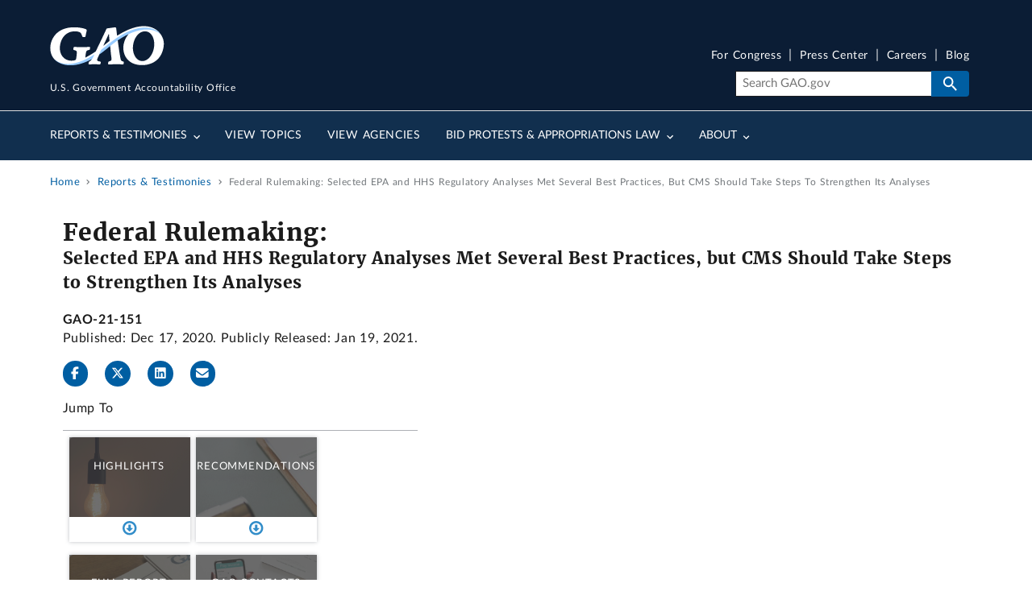

--- FILE ---
content_type: text/html; charset=UTF-8
request_url: https://www.gao.gov/products/gao-21-151
body_size: 15919
content:
<!DOCTYPE html>
<html lang="en" dir="ltr" prefix="og: https://ogp.me/ns#">
<head>
  <meta charset="utf-8" />
<meta name="description" content="Agencies&#039; regulatory analyses can help policymakers determine whether the benefits of regulation or deregulation are likely to justify the costs. We..." />
<link rel="canonical" href="https://www.gao.gov/products/gao-21-151" />
<meta property="og:type" content="Website" />
<meta property="og:url" content="https://www.gao.gov/products/gao-21-151" />
<meta property="og:title" content="Federal Rulemaking: Selected EPA and HHS Regulatory Analyses Met Several Best Practices, but CMS Should Take Steps to Strengthen Its Analyses" />
<meta property="og:description" content="Agencies&#039; regulatory analyses can help policymakers determine whether the benefits of regulation or deregulation are likely to justify the costs. We..." />
<meta property="og:image" content="https://www.gao.gov/assets/extracts/6e37c9842c283ccf4c4c54cbebfe5f4d/2018-Health-and-Human-Services-Building-3.png" />
<meta property="og:image:type" content="image/webp" />
<meta property="og:image:width" content="650" />
<meta property="og:image:height" content="461" />
<meta property="og:image:alt" content="Sign outside the Department of Health and Human Services Mary E. Switzer Building in Washington, D.C." />
<meta property="article:author" content="U.S. Government Accountability Office" />
<meta name="twitter:card" content="summary_large_image" />
<meta name="twitter:title" content="Federal Rulemaking: Selected EPA and HHS Regulatory Analyses Met Several Best Practices, but CMS Should Take Steps to Strengthen Its Analyses" />
<meta name="twitter:site" content="@USGAO" />
<meta name="twitter:description" content="Agencies&#039; regulatory analyses can help policymakers determine whether the benefits of regulation or deregulation are likely to justify the costs. We..." />
<meta name="twitter:creator" content="@USGAO" />
<meta name="twitter:image" content="https://www.gao.gov/assets/extracts/6e37c9842c283ccf4c4c54cbebfe5f4d/2018-Health-and-Human-Services-Building-3.png" />
<meta name="google-site-verification" content="wob6eovMWacm3mswEjWyXs0ItjBfACDZwVo7QhDSL9A" />
<meta name="google-site-verification" content="DYnuddE3AFcfpYP2PxJTAaM3l6DWACaXSND0tF5D8-4" />
<meta name="Generator" content="Drupal 11 (https://www.drupal.org)" />
<meta name="MobileOptimized" content="width" />
<meta name="HandheldFriendly" content="true" />
<meta name="viewport" content="width=device-width, initial-scale=1.0" />
<link rel="icon" href="/themes/custom/gao_uswds/favicon.ico" type="image/vnd.microsoft.icon" />

  <title>Federal Rulemaking: Selected EPA and HHS Regulatory Analyses Met Several Best Practices, but CMS Should Take Steps to Strengthen Its Analyses | U.S. GAO</title>
  <link rel="stylesheet" media="all" href="/assets/css/css_ObR7wyydfBAUffrlsdoASCZW4yR7t7EQ5ykXkhlrTJc.css?delta=0&amp;language=en&amp;theme=gao_uswds&amp;include=eJxFjF0OgCAMgy805Uhk4ELQyQjDKJ5e4k9M-tB-berQL7ZKVzbu9zZ6SeAYz9axEngpZKayZeQRZzwekKSsyPEkoKNyTMs3eSMEFLvpPqkJLA550Np6EUCbVlrv7wsixTMG" />
<link rel="stylesheet" media="all" href="/assets/css/css_m24kuCeeHYBPmDjS3goidQayrZ_uh52RPSzykhRqVZI.css?delta=1&amp;language=en&amp;theme=gao_uswds&amp;include=eJxFjF0OgCAMgy805Uhk4ELQyQjDKJ5e4k9M-tB-berQL7ZKVzbu9zZ6SeAYz9axEngpZKayZeQRZzwekKSsyPEkoKNyTMs3eSMEFLvpPqkJLA550Np6EUCbVlrv7wsixTMG" />

  <script type="application/json" data-drupal-selector="drupal-settings-json">{"path":{"baseUrl":"\/","pathPrefix":"","currentPath":"node\/1195251","currentPathIsAdmin":false,"isFront":false,"currentLanguage":"en"},"pluralDelimiter":"\u0003","suppressDeprecationErrors":true,"ajaxPageState":{"libraries":"[base64]","theme":"gao_uswds","theme_token":null},"ajaxTrustedUrl":[],"gtag":{"tagId":"G-V393SNS3SR","consentMode":false,"otherIds":["G-26MP5S07MC"],"events":[],"additionalConfigInfo":[]},"gtm":{"tagId":null,"settings":{"data_layer":"dataLayer","include_classes":false,"allowlist_classes":"","blocklist_classes":"","include_environment":false,"environment_id":"","environment_token":""},"tagIds":["GTM-TZMWNH7"]},"back_to_top":{"back_to_top_button_trigger":100,"back_to_top_speed":1200,"back_to_top_prevent_on_mobile":true,"back_to_top_prevent_in_admin":true,"back_to_top_button_type":"image","back_to_top_button_text":"Back to top"},"data":{"extlink":{"extTarget":false,"extTargetAppendNewWindowDisplay":true,"extTargetAppendNewWindowLabel":"(opens in a new window)","extTargetNoOverride":false,"extNofollow":false,"extTitleNoOverride":false,"extNoreferrer":false,"extFollowNoOverride":false,"extClass":"ext","extLabel":"(Exit GAO website)","extImgClass":false,"extSubdomains":true,"extExclude":"","extInclude":"","extCssExclude":".media--view-mode-inline, .video-teaser-image, .media--type-remote-video","extCssInclude":"","extCssExplicit":"","extAlert":false,"extAlertText":"This link will take you to an external web site. We are not responsible for their content.","extHideIcons":false,"mailtoClass":"0","telClass":"0","mailtoLabel":"(link sends email)","telLabel":"(link is a phone number)","extUseFontAwesome":true,"extIconPlacement":"before","extPreventOrphan":false,"extFaLinkClasses":"fa fa-external-link","extFaMailtoClasses":"fa fa-envelope-o","extAdditionalLinkClasses":"","extAdditionalMailtoClasses":"","extAdditionalTelClasses":"","extFaTelClasses":"fa fa-phone","allowedDomains":[],"extExcludeNoreferrer":""}},"field_group":{"html_element":{"mode":"full","context":"view","settings":{"classes":"","id":"","element":"section","show_label":true,"label_element":"h2","label_element_classes":"","attributes":"","effect":"none","speed":"fast"}}},"views":{"ajax_path":"\/views\/ajax","ajaxViews":{"views_dom_id:9de0f72935d2d54e214d7fec96ff6c5aa0eb53f3302ad89785999ac5a00454cc":{"view_name":"recommendations","view_display_id":"block_1","view_args":"1195251","view_path":"\/node\/1195251","view_base_path":null,"view_dom_id":"9de0f72935d2d54e214d7fec96ff6c5aa0eb53f3302ad89785999ac5a00454cc","pager_element":0},"views_dom_id:087807163a4e77843d9a36020c61b179241a8210454f758a26ddc85665f531d1":{"view_name":"products","view_display_id":"block_8","view_args":"1195251","view_path":"\/node\/1195251","view_base_path":"rss\/reports_twitter.xml","view_dom_id":"087807163a4e77843d9a36020c61b179241a8210454f758a26ddc85665f531d1","pager_element":0}}},"user":{"uid":0,"permissionsHash":"08d8e93561d05faec6235622162c626dc7cf8f4107e2416a1cc3f06ce2500104"}}</script>
<script src="/assets/js/js_9vdmcB3Sf3gCUF_S8NX4cCB1pHXy8x7VD5oQ0jogXqQ.js?scope=header&amp;delta=0&amp;language=en&amp;theme=gao_uswds&amp;include=[base64]"></script>
<script src="/modules/contrib/google_tag/js/gtag.js?t90w8d"></script>
<script src="/modules/contrib/google_tag/js/gtm.js?t90w8d"></script>

</head>
<body class="path-node page-node-type-product">
<a href="#main-content" class="usa-sr-only focusable">
  Skip to main content
</a>
<noscript><iframe src="https://www.googletagmanager.com/ns.html?id=GTM-TZMWNH7"
                  height="0" width="0" style="display:none;visibility:hidden"></iframe></noscript>

  <div class="dialog-off-canvas-main-canvas" data-off-canvas-main-canvas>
    

<div class="usa-overlay"></div>

  
  <div class="region-notices">
    <div class="views-element-container block block-views block-views-blocksite-notice-block-1" id="block-views-block-site-notice-block-1" data-entity-id="views_block:site_notice-block_1" data-entity-type="block">
  
    
      <div><div class="site-notice-view view--site-notice--block-1 view-site-notice js-view-dom-id-679a1c8b4e8b9c89b6c8a115864837d0126b0a7b621e01645c3da7c0fdd30d91" data-entity-id="site_notice" data-entity-type="view">
  
  
  

  
  
  

    

  

  
  
</div>

</div>

  </div>

  </div>


  <header class="usa-header usa-header--extended" id="header" role="banner">
          <div class="region region-header usa-navbar grid-container">
    <div class="usa-logo site-logo" id="logo">

  <em class="usa-logo__text">
      <a class="logo-img" href="/" accesskey="1" title="Home" aria-label="Home">
      <img src="/themes/custom/gao_uswds/dist/gao-img/GAO-logo.png" alt="Home" />
  
      <div class="gao-top-header__inner">
        <p class="gao-top-header__text">U.S. Government Accountability Office</p>
      </div>
    </a>
  
  
    </em>

</div>
<button class="usa-menu-btn">Menu</button>

</div>

      <nav class="usa-nav" role="navigation">
                <div class="usa-nav__inner">
                  <button type="button" class="usa-nav__close">
            <img src="/themes/custom/gao_uswds/dist/img/usa-icons-bg/close--white.svg" alt="close"/>
          </button>


          
          
                          	
				
				
	
	
					<ul class="usa-nav__primary usa-accordion" data-allow-multiple>
			
																												
																						
							
																<li class="usa-nav__primary-item">
									
																			<button class="usa-accordion__button usa-nav__link " aria-expanded="false" aria-controls="basic-nav-section-1">
											<span>Reports &amp; Testimonies</span>
										</button>
									
																				
				
				
	
	
								<ul id="basic-nav-section-1" class="usa-nav__submenu"  hidden="" >

															<li class="usa-nav__submenu-item">
																		<a href="/reports-testimonies" class="link" data-drupal-link-system-path="node/376">									<span class="usa-nav__submenu-heading">Reports &amp; Testimonies</span>
									</a>
								</li>
													
																												
																						
							
																<li class="usa-nav__submenu-item">
									
									
																			
																					

																																	<a href="/reports-testimonies/recommendations-database" class="link" data-drupal-link-system-path="node/381">											<span>Recommendations Database</span>
											</a>
																				
																	</li>
							
																												
																						
							
																<li class="usa-nav__submenu-item">
									
									
																			
																					

																																	<a href="/reports-testimonies/month-in-review" class="link" data-drupal-link-system-path="node/386">											<span>Month in Review</span>
											</a>
																				
																	</li>
							
																												
																						
							
																<li class="usa-nav__submenu-item">
									
									
																			
																					

																																	<a href="/reports-testimonies/ordering" class="link" data-drupal-link-system-path="node/391">											<span>Order Copies</span>
											</a>
																				
																	</li>
							
																												
																						
							
																<li class="usa-nav__submenu-item">
									
									
																			
																					

																																	<a href="/reports-testimonies/restricted" class="link" data-drupal-link-system-path="node/396">											<span>Restricted Reports</span>
											</a>
																				
																	</li>
							
						
										</ul>
			
		
	
									
																	</li>
							
																												
																						
							
																<li class="usa-nav__primary-item">
									
									
																			
																					

																																																								<a href="/topics" class="link usa-nav__link" data-drupal-link-system-path="node/406">											<span>View Topics</span>
											</a>
																				
																	</li>
							
																												
																						
							
																<li class="usa-nav__primary-item">
									
									
																			
																					

																																																								<a href="/agencies" class="link usa-nav__link" data-drupal-link-system-path="node/1151811">											<span>View Agencies</span>
											</a>
																				
																	</li>
							
																												
																						
							
																<li class="usa-nav__primary-item">
									
																			<button class="usa-accordion__button usa-nav__link " aria-expanded="false" aria-controls="basic-nav-section-4">
											<span>Bid Protests &amp; Appropriations Law</span>
										</button>
									
																				
				
				
	
	
								<ul id="basic-nav-section-4" class="usa-nav__submenu"  hidden="" >

															<li class="usa-nav__submenu-item">
																		<a href="/legal" class="link" data-drupal-link-system-path="node/1216">									<span class="usa-nav__submenu-heading">Bid Protests &amp; Appropriations Law</span>
									</a>
								</li>
													
																												
																						
							
																<li class="usa-nav__submenu-item">
									
									
																			
																					

																																	<a href="/legal/bid-protests" class="link" data-drupal-link-system-path="node/421">											<span>Bid Protests</span>
											</a>
																				
																	</li>
							
																												
																						
							
																<li class="usa-nav__submenu-item">
									
									
																			
																					

																																	<a href="/legal/appropriations-law" class="link" data-drupal-link-system-path="node/446">											<span>Appropriations Law</span>
											</a>
																				
																	</li>
							
																												
																						
							
																<li class="usa-nav__submenu-item">
									
									
																			
																					

																																	<a href="/legal/federal-vacancies-reform-act" class="link" data-drupal-link-system-path="node/481">											<span>Federal Vacancies Reform Act</span>
											</a>
																				
																	</li>
							
																												
																						
							
																<li class="usa-nav__submenu-item">
									
									
																			
																					

																																	<a href="/legal/congressional-review-act" class="link" data-drupal-link-system-path="node/1407011">											<span>Congressional Review Act</span>
											</a>
																				
																	</li>
							
																												
																						
							
																<li class="usa-nav__submenu-item">
									
									
																			
																					

																																	<a href="/legal/other-legal-work" class="link" data-drupal-link-system-path="node/1221">											<span>Other Legal</span>
											</a>
																				
																	</li>
							
						
										</ul>
			
		
	
									
																	</li>
							
																												
																						
							
																<li class="usa-nav__primary-item">
									
																			<button class="usa-accordion__button usa-nav__link " aria-expanded="false" aria-controls="basic-nav-section-5">
											<span>About</span>
										</button>
									
																				
				
				
	
	
								<ul id="basic-nav-section-5" class="usa-nav__submenu"  hidden="" >

															<li class="usa-nav__submenu-item">
																		<a href="/about" class="link" data-drupal-link-system-path="node/501">									<span class="usa-nav__submenu-heading">About</span>
									</a>
								</li>
													
																												
																						
							
																<li class="usa-nav__submenu-item">
									
									
																			
																					

																																	<a href="/about/what-gao-does" class="link" data-drupal-link-system-path="node/506">											<span>What GAO Does</span>
											</a>
																				
																	</li>
							
																												
																						
							
																<li class="usa-nav__submenu-item">
									
									
																			
																					

																																	<a href="/about/comptroller-general" class="link" data-drupal-link-system-path="node/571">											<span>U.S. Comptroller General</span>
											</a>
																				
																	</li>
							
																												
																						
							
																<li class="usa-nav__submenu-item">
									
									
																			
																					

																																	<a href="/about/careers" class="link" data-drupal-link-system-path="node/596">											<span>Careers</span>
											</a>
																				
																	</li>
							
																												
																						
							
																<li class="usa-nav__submenu-item">
									
									
																			
																					

																																	<a href="/about/contact-us" class="link" data-drupal-link-system-path="node/361">											<span>Contact Us</span>
											</a>
																				
																	</li>
							
						
										</ul>
			
		
	
									
																	</li>
							
						
										</ul>
			
		
	




            
                          <div class="usa-nav__secondary">

        <ul class="usa-nav__secondary-links">
      
                                
                          
        
                <li class="usa-nav__secondary-item">
          <a href="/for-congress" class="link" data-drupal-link-system-path="node/1362621">For Congress</a>
        </li>
                                
                          
        
                <li class="usa-nav__secondary-item">
          <a href="/press-center" class="link" data-drupal-link-system-path="press-center">Press Center</a>
        </li>
                                
                          
        
                <li class="usa-nav__secondary-item">
          <a href="/about/careers" class="link" data-drupal-link-system-path="node/596">Careers</a>
        </li>
                                
                          
        
                <li class="usa-nav__secondary-item">
          <a href="/blog" class="link" data-drupal-link-system-path="node/366">Blog</a>
        </li>
          </ul>
  
    <div class="gao-search-component">
    <section aria-label="Search component">
      <form role="search" class="usa-search usa-search--small" action="/search" method="get" id="search-block-form" accept-charset="UTF-8">
                <input class="usa-input" id="extended-search-field-small" placeholder="Search GAO.gov" aria-label="Search" type="search" name="keyword" value=""/>
        <button class="usa-button" type="submit">
          <img src="/themes/custom/gao_uswds/dist/img/usa-icons-bg/search--white.svg" class="usa-search__submit-icon" alt="Search">
        </button>
      </form>
    </section>
  </div> 



</div>
            
            
                  </div>
              </nav>
      </header>





<div class="main-page-content--wrapper container-fluid grid-container">
            <div class="grid-row">
        
  <div class="region-breadcrumb">
    <div id="block-breadcrumbs" class="block block-system block-system-breadcrumb-block" data-entity-id="system_breadcrumb_block" data-entity-type="block">
  
    
          <nav class="usa-breadcrumb" role="navigation" aria-labelledby="system-breadcrumb">
        <h2 id="system-breadcrumb" class="usa-sr-only">Breadcrumb</h2>
        <ol class="usa-breadcrumb__list">
                            <li class="usa-breadcrumb__list-item">
                                            <a href="/" class="usa-breadcrumb__link"><span>Home</span></a>
                                    </li>
                            <li class="usa-breadcrumb__list-item">
                                            <a href="/reports-testimonies" class="usa-breadcrumb__link"><span>Reports &amp; Testimonies</span></a>
                                    </li>
                            <li class="usa-breadcrumb__list-item">
                                            <span>Federal Rulemaking: Selected EPA and HHS Regulatory Analyses Met Several Best Practices, But CMS Should Take Steps To Strengthen Its Analyses</span>
                                    </li>
                    </ol>
    </nav>

  </div>

  </div>

      </div>
    
                  <section class="notices-content-wide">
          <div class="grid-container">
            
  <div class="region-notices_content_wide">
    <div class="views-element-container block block-views block-views-blocksite-notice-block-5" id="block-views-block-site-notice-block-5" data-entity-id="views_block:site_notice-block_5" data-entity-type="block">
  
    
      <div><div class="site-notice-view view--site-notice--block-5 view-site-notice js-view-dom-id-6dc023f4fe9108564ab32ba6668f3e1a12b4cb50f304554327ffebae99d61d0f" data-entity-id="site_notice" data-entity-type="view">
  
  
  

  
  
  

    

  

  
  
</div>

</div>

  </div>

  </div>

          </div>
        </section>
          
          <div class="grid-row">
        
      </div>
    
                  <div class="grid-row">
          
        </div>
              <div class="main-page-content--inner">
    <header>
              <section class="layout-header grid-container">
          <div class="layout-header__content">
                          <div class="layout-header-info">
                <div class="layout-header-info__content">
                  
                                                                                      
  <div class="region-page_title">
    

<section id="block-gao-uswds-page-title" class="block block-core block-page-title-block product-page-title" data-entity-id="page_title_block" data-entity-type="block">
  <div class="block__inner">

    
          <h1 class="split-headings">
                          Federal Rulemaking:
                          <span>Selected EPA and HHS Regulatory Analyses Met Several Best Practices, but CMS Should Take Steps to Strengthen Its Analyses</span>
              </h1>
      </div>
</section>

  </div>

                                              
                  
                </div>
              </div>
                                  </div>
        </section>
      
          </header>
          <main  class="main-content usa-layout-docs usa-section not_front page--type-product page-node-type-product" role="main" id="main-content">
        <div class="grid-container">
          <div class="grid-row grid-gap">
            
                                                      <div class="usa-layout-docs__main desktop:grid-col-fill">
                                <div class="grid-row page-header-area">
                                       <div class='block-page-title page-title header-image post-title'>
                                                                  
  <div class="region-post_title">
    
  
  <section id="block--post-title-info" class="block-post-title-info product">
    <div class="block-content">
              <span class="d-block text-small"><strong>GAO-21-151</strong></span><b></b>
        <span class="d-block text-small">
                      Published: Dec 17, 2020. Publicly Released: Jan 19, 2021.
                  </span>
          </div>
  </section>

<section class="social-share">
	<ul>
		<li><a href="#" class="icon-facebook js-fb-share"data-fb-link=""title="Share on Facebook" rel="noopener"aria-label="Facebook"><span class="fab fa-facebook-f"></span></a></li>
		<li><a href="#" class="icon-twitter js-tw-share"data-tw-message="Check out this report: "title="Share on X" rel="noopener"aria-label="Twitter"><span class="fab fa-x-twitter"></span></a></li>
		<li><a href="#" class="icon-linkedin js-linkedin-share"data-li-link=""title="Share on LinkedIn"aria-label="LinkedInLinkedIn"><span class="fab fa-linkedin"></span></a></li>
		<li><a href="#" class="icon-email js-email-share"aria-label="Send email"title="Share by email" data-email-link="mailto:?subject=Check out this link from GAO.gov&body=GAO.gov link: "><span class="fa fa-envelope"></span></a></li>
	</ul>
</section>

<div class="jumptocontainer">
  <a href="#block-gao-uswds-jump-to-content" class="sidebar-expander">
    Jump To:  </a>
    <nav aria-labelledby="block-gao-uswds-jump-to-content-menu" id="block-gao-uswds-jump-to-content" class="block block-system block-system-menu-blockjump-to block-menu navigation menu--jump-to" data-entity-id="system_menu_block:jump-to" data-entity-type="block">
            
    <header class="title block__title block-system-menu-blockjump-to__title" id="block-gao-uswds-jump-to-content-menu">Jump To</header>
    

              
              <ul class="nav nav-fill menu usa-list--unstyled" >

              <li  class="menu-icon menu-icon-1494 nav-item">
        <div class="item-container">
          <div class="item-inner">
            <a href="" class="jump-to-link js-link link--retirement--elder-abuse" data-element="js-endpoint-retirement--elder-abuse">Elder Abuse</a>
                      </div>
        </div>
      </li>
          <li  class="menu-icon menu-icon-1495 nav-item">
        <div class="item-container">
          <div class="item-inner">
            <a href="" class="jump-to-link js-link link--retirement--services-older-adults" data-element="js-endpoint-retirement--services-older-adults">Services for Older Adults</a>
                      </div>
        </div>
      </li>
          <li  class="menu-icon menu-icon-1493 nav-item">
        <div class="item-container">
          <div class="item-inner">
            <a href="" class="jump-to-link js-link link--fiscal-future--local-drivers-trends" data-element="js-endpoint-fiscal-future--local-drivers-trends">State and Local-Level Drivers and Trends</a>
                      </div>
        </div>
      </li>
          <li  class="menu-icon menu-icon-1492 nav-item">
        <div class="item-container">
          <div class="item-inner">
            <a href="" class="jump-to-link js-link link--fiscal-future-_local-fiscal-projections" data-element="js-endpoint-fiscal-future-_local-fiscal-projections">State and Local Fiscal Projections</a>
                      </div>
        </div>
      </li>
          <li  class="menu-icon menu-icon-1490 nav-item">
        <div class="item-container">
          <div class="item-inner">
            <a href="" class="jump-to-link js-link link--fiscal-future--how-government-borrows" data-element="js-endpoint-fiscal-future--how-government-borrows">Federal Borrowing</a>
                      </div>
        </div>
      </li>
          <li  class="menu-icon menu-icon-1491 nav-item">
        <div class="item-container">
          <div class="item-inner">
            <a href="" class="jump-to-link js-link link--fiscal-future--managing-the-debt" data-element="js-endpoint-fiscal-future--managing-the-debt">Managing the Debt</a>
                      </div>
        </div>
      </li>
          <li  class="menu-icon menu-icon-2426 nav-item">
        <div class="item-container">
          <div class="item-inner">
            <a href="" class="jump-to-link js-link link--fiscal-future--managing-the-debt" data-element="js-endpoint-Funding-Provisions">Summary of Funding Provisions</a>
                      </div>
        </div>
      </li>
          <li  class="menu-icon menu-icon-1488 nav-item">
        <div class="item-container">
          <div class="item-inner">
            <a href="" class="jump-to-link js-link link--fiscal-future--auditing" data-element="js-endpoint-fiscal-future--auditing">Auditing the Government&#039;s Books</a>
                      </div>
        </div>
      </li>
          <li  class="menu-icon menu-icon-1489 nav-item">
        <div class="item-container">
          <div class="item-inner">
            <a href="" class="jump-to-link js-link link--fiscal-future--unpacking-financial-report" data-element="js-endpoint-fiscal-future--unpacking-financial-report">Unpacking the Financial Report</a>
                      </div>
        </div>
      </li>
          <li  class="menu-icon menu-icon-1 nav-item">
        <div class="item-container">
          <div class="item-inner">
            <a href="" class="jump-to-link js-link link--highlights" data-element="js-endpoint-highlights">Highlights</a>
                      </div>
        </div>
      </li>
          <li  class="menu-icon menu-icon-891 nav-item">
        <div class="item-container">
          <div class="item-inner">
            <a href="" class="jump-to-link js-link link--explore-actions" data-element="js-endpoint-explore-actions">Recommendations</a>
                      </div>
        </div>
      </li>
          <li  class="menu-icon menu-icon-886 nav-item">
        <div class="item-container">
          <div class="item-inner">
            <a href="" class="jump-to-link js-link link--background" data-element="js-endpoint-background">Background</a>
                      </div>
        </div>
      </li>
          <li  class="menu-icon menu-icon-1791 nav-item">
        <div class="item-container">
          <div class="item-inner">
            <a href="" class="jump-to-link js-link link--fiscal-future--managing-the-debt" data-element="js-endpoint-about-this-work2">About This Work</a>
                      </div>
        </div>
      </li>
          <li  class="menu-icon menu-icon-1496 nav-item">
        <div class="item-container">
          <div class="item-inner">
            <a href="" class="jump-to-link js-link link--duplication" data-element="js-endpoint-about-this-work">About This Work</a>
                      </div>
        </div>
      </li>
          <li  class="menu-icon menu-icon-3236 nav-item">
        <div class="item-container">
          <div class="item-inner">
            <a href="" class="jump-to-link js-link link--topics" data-element="js-endpoint-topics">Topics</a>
                      </div>
        </div>
      </li>
          <li  class="menu-icon menu-icon-6 nav-item">
        <div class="item-container">
          <div class="item-inner">
            <a href="" class="jump-to-link js-link link--trends" data-element="js-endpoint-trends">Trends</a>
                      </div>
        </div>
      </li>
          <li  class="menu-icon menu-icon-1986 nav-item">
        <div class="item-container">
          <div class="item-inner">
            <a href="" class="jump-to-link js-link link--fiscal-future--managing-the-debt" data-element="jump-to-endpoint-csf">About the Center</a>
                      </div>
        </div>
      </li>
          <li  class="menu-icon menu-icon-11 nav-item">
        <div class="item-container">
          <div class="item-inner">
            <a href="" class="jump-to-link js-link link--why-high-risk" data-element="js-endpoint-why-high-risk">Why It&#039;s High Risk</a>
                      </div>
        </div>
      </li>
          <li  class="menu-icon menu-icon-16 nav-item">
        <div class="item-container">
          <div class="item-inner">
            <a href="" class="jump-to-link js-link link--what-remains" data-element="js-endpoint-what-remains">What Remains To Be Done</a>
                      </div>
        </div>
      </li>
          <li  class="menu-icon menu-icon-21 nav-item">
        <div class="item-container">
          <div class="item-inner">
            <a href="" class="jump-to-link js-link link--key-reports" data-element="js-endpoint-key-reports">Key Reports</a>
                      </div>
        </div>
      </li>
          <li  class="nav-item">
        <div class="item-container">
          <div class="item-inner">
            <a href="" class="jump-to-link js-link link--recent-reports" data-element="js-endpoint-covid-reports">Newest COVID-Related Reports</a>
                      </div>
        </div>
      </li>
          <li  class="menu-icon menu-icon-2606 nav-item">
        <div class="item-container">
          <div class="item-inner">
            <a href="" class="jump-to-link js-link link--science-ai-use" data-element="js-endpoint-science-ai-use">AI Use Cases</a>
                      </div>
        </div>
      </li>
          <li  class="menu-icon menu-icon-876 nav-item">
        <div class="item-container">
          <div class="item-inner">
            <a href="" class="jump-to-link js-link link--flood-insurance" data-element="js-endpoint-flood-insurance">Flood Insurance</a>
                      </div>
        </div>
      </li>
          <li  class="nav-item">
        <div class="item-container">
          <div class="item-inner">
            <a href="" class="jump-to-link js-link link--recent-reports" data-element="js-endpoint-pandemic-reports">Past Pandemic-Related Reports</a>
                      </div>
        </div>
      </li>
          <li  class="menu-icon menu-icon-1666 nav-item">
        <div class="item-container">
          <div class="item-inner">
            <a href="" class="jump-to-link js-link link--recent-reports" data-element="js-endpoint-cares-act">CARES Act Oversight Reports</a>
                      </div>
        </div>
      </li>
          <li  class="menu-icon menu-icon-1826 nav-item">
        <div class="item-container">
          <div class="item-inner">
            <a href="" class="jump-to-link js-link link--recent-reports" data-element="js-endpoint-covid-reports-all">All COVID-19 Reports</a>
                      </div>
        </div>
      </li>
          <li  class="menu-icon menu-icon-1637 nav-item">
        <div class="item-container">
          <div class="item-inner">
            <a href="" class="jump-to-link js-link link--fraud" data-element="js-endpoint-fraud">Report Suspected Fraud</a>
                      </div>
        </div>
      </li>
          <li  class="menu-icon menu-icon-1796 nav-item">
        <div class="item-container">
          <div class="item-inner">
            <a href="" class="jump-to-link js-link link--explore-actions" data-element="js-endpoint-Subjects2">Subjects</a>
                      </div>
        </div>
      </li>
          <li  class="nav-item">
        <div class="item-container">
          <div class="item-inner">
            <a href="" data-element="js-endpoint-notified">How to Get Notified</a>
                      </div>
        </div>
      </li>
          <li  class="menu-icon menu-icon-1686 nav-item">
        <div class="item-container">
          <div class="item-inner">
            <a href="" class="jump-to-link js-link link--recent-reports" data-element="js-endpoint-Past-Racial-Inequality-Reports">Past Reports</a>
                      </div>
        </div>
      </li>
          <li  class="menu-icon menu-icon-881 nav-item">
        <div class="item-container">
          <div class="item-inner">
            <a href="" class="jump-to-link js-link link--public-health-threats" data-element="js-endpoint-public-health-threats">Public Health Threats</a>
                      </div>
        </div>
      </li>
          <li  class="menu-icon menu-icon-2596 nav-item">
        <div class="item-container">
          <div class="item-inner">
            <a href="" class="jump-to-link js-link" data-element="js-endpoint-summary-funds">Explore the FY 2022 and 2023 Funds</a>
                      </div>
        </div>
      </li>
          <li  class="menu-icon menu-icon-3206 nav-item">
        <div class="item-container">
          <div class="item-inner">
            <a href="" class="jump-to-link js-link" data-element="js-endpoint-summary-funds22">Status of FY22 Projects</a>
                      </div>
        </div>
      </li>
          <li  class="nav-item">
        <div class="item-container">
          <div class="item-inner">
            <a href="" data-element="js-endpoint-lessons">Lessons Learned</a>
                      </div>
        </div>
      </li>
          <li  class="menu-icon menu-icon-2421 nav-item">
        <div class="item-container">
          <div class="item-inner">
            <a href="" class="jump-to-link js-link link--recent-reports" data-element="js-endpoint-agency-reports">Agency Reports</a>
                      </div>
        </div>
      </li>
          <li  class="menu-icon menu-icon-26 nav-item">
        <div class="item-container">
          <div class="item-inner">
            <a href="" class="jump-to-link js-link link--recent-reports" data-element="js-endpoint-recent-reports">Recent Reports</a>
                      </div>
        </div>
      </li>
          <li  class="menu-icon menu-icon-31 nav-item">
        <div class="item-container">
          <div class="item-inner">
            <a href="" class="jump-to-link js-link link--recommendations" data-element="js-endpoint-recommendations">Recommendations</a>
                      </div>
        </div>
      </li>
          <li  class="menu-icon menu-icon-1411 nav-item">
        <div class="item-container">
          <div class="item-inner">
            <a href="" class="jump-to-link js-link link--supplemental-material" data-element="js-endpoint-supplemental-material">Supplemental Material</a>
                      </div>
        </div>
      </li>
          <li  class="menu-icon menu-icon-36 nav-item">
        <div class="item-container">
          <div class="item-inner">
            <a href="" class="jump-to-link js-link link--full-report" data-element="js-endpoint-full-report">Full Report</a>
                      </div>
        </div>
      </li>
          <li  class="menu-icon menu-icon-41 nav-item">
        <div class="item-container">
          <div class="item-inner">
            <a href="" class="jump-to-link js-link link--additional-data" data-element="js-endpoint-additional-data">Additional Data</a>
                      </div>
        </div>
      </li>
          <li  class="menu-icon menu-icon-61 nav-item">
        <div class="item-container">
          <div class="item-inner">
            <a href="" class="jump-to-link js-link link--view-decision" data-element="js-endpoint-view-decision">View Decision</a>
                      </div>
        </div>
      </li>
          <li  class="menu-icon menu-icon-1406 nav-item">
        <div class="item-container">
          <div class="item-inner">
            <a href="" class="jump-to-link js-link link--downloads" data-element="js-endpoint-downloads">Downloads</a>
                      </div>
        </div>
      </li>
          <li  class="menu-icon menu-icon-896 nav-item">
        <div class="item-container">
          <div class="item-inner">
            <a href="" class="jump-to-link js-link link--previous-actions" data-element="js-endpoint-previous-actions">Previously Identified Actions</a>
                      </div>
        </div>
      </li>
          <li  class="menu-icon menu-icon-46 nav-item">
        <div class="item-container">
          <div class="item-inner">
            <a href="" class="jump-to-link js-link link--related-pages" data-element="js-endpoint-related-pages">Related Pages</a>
                      </div>
        </div>
      </li>
          <li  class="menu-icon menu-icon-51 nav-item">
        <div class="item-container">
          <div class="item-inner">
            <a href="" class="jump-to-link js-link link--associated-agencies" data-element="js-endpoint-associated-agencies">Associated Agencies</a>
                      </div>
        </div>
      </li>
          <li  class="menu-icon menu-icon-901 nav-item">
        <div class="item-container">
          <div class="item-inner">
            <a href="" class="jump-to-link js-link link--tough-choices" data-element="js-endpoint-tough-choices">Tough Choices and Opportunities Ahead</a>
                      </div>
        </div>
      </li>
          <li  class="menu-icon menu-icon-906 nav-item">
        <div class="item-container">
          <div class="item-inner">
            <a href="" class="jump-to-link js-link link--americas-fiscal-future-key-areas" data-element="js-endpoint-americas-fiscal-future-key-areas">Americas Fiscal Future Key Areas</a>
                      </div>
        </div>
      </li>
          <li  class="menu-icon menu-icon-911 nav-item">
        <div class="item-container">
          <div class="item-inner">
            <a href="" class="jump-to-link js-link link--retirement-sec-key-areas" data-element="js-endpoint-retirement-security-key-areas">Retirement Security Key Areas</a>
                      </div>
        </div>
      </li>
          <li  class="menu-icon menu-icon-916 nav-item">
        <div class="item-container">
          <div class="item-inner">
            <a href="" class="jump-to-link js-link link--current-list" data-element="js-endpoint-current-list">Current List</a>
                      </div>
        </div>
      </li>
          <li  class="menu-icon menu-icon-921 nav-item">
        <div class="item-container">
          <div class="item-inner">
            <a href="" class="jump-to-link js-link link--about-high-risk-list" data-element="js-endpoint-about-high-risk-list">About The High Risk List</a>
                      </div>
        </div>
      </li>
          <li  class="menu-icon menu-icon-926 nav-item">
        <div class="item-container">
          <div class="item-inner">
            <a href="" class="jump-to-link js-link link--area-ratings" data-element="js-endpoint-area-ratings">Area Ratings</a>
                      </div>
        </div>
      </li>
          <li  class="menu-icon menu-icon-931 nav-item">
        <div class="item-container">
          <div class="item-inner">
            <a href="" class="jump-to-link js-link link--previous-high-risk-products" data-element="js-endpoint-previous-high-risk-products">Previous High Risk Products</a>
                      </div>
        </div>
      </li>
          <li  class="nav-item">
        <div class="item-container">
          <div class="item-inner">
            <a href="" data-element="js-endpoint-search-vacancies" class="jump-to-link js-link link--search-vacancies">Search Federal Vacancies</a>
                      </div>
        </div>
      </li>
          <li  class="nav-item">
        <div class="item-container">
          <div class="item-inner">
            <a href="" data-element="js-endpoint-past-vacancies" class="jump-to-link js-link link--past-vacancies">Past Federal Vacancies</a>
                      </div>
        </div>
      </li>
          <li  class="nav-item">
        <div class="item-container">
          <div class="item-inner">
            <a href="" data-element="js-endpoint-violation-letters" class="jump-to-link js-link link--violation-letters">Violation Letters</a>
                      </div>
        </div>
      </li>
          <li  class="menu-icon menu-icon-1786 nav-item">
        <div class="item-container">
          <div class="item-inner">
            <a href="" class="jump-to-link js-link link--yellow book" data-element="js-endpoint-yellowbook">About the Yellow Book</a>
                      </div>
        </div>
      </li>
          <li  class="menu-icon menu-icon-2601 nav-item">
        <div class="item-container">
          <div class="item-inner">
            <a href="" class="jump-to-link js-link link--related-resources" data-element="js-endpoint-related-resources">Related Resources</a>
                      </div>
        </div>
      </li>
          <li  class="menu-icon menu-icon-961 nav-item">
        <div class="item-container">
          <div class="item-inner">
            <a href="" class="jump-to-link js-link link--comment-letters" data-element="js-endpoint-comment-letters">Comment Letters</a>
                      </div>
        </div>
      </li>
          <li  class="menu-icon menu-icon-951 nav-item">
        <div class="item-container">
          <div class="item-inner">
            <a href="" class="jump-to-link js-link link--related-publications" data-element="js-endpoint-related-publications">Related Publications</a>
                      </div>
        </div>
      </li>
          <li  class="menu-icon menu-icon-1661 nav-item">
        <div class="item-container">
          <div class="item-inner">
            <a href="" class="jump-to-link js-link link--contacts" data-element="js-endpoint-contacts-resources">Contacts and Resources</a>
                      </div>
        </div>
      </li>
          <li  class="nav-item">
        <div class="item-container">
          <div class="item-inner">
            <a href="" class="jump-to-link js-link link--fiscal-future--managing-the-debt" data-element="js-endpoint-major-issues">Major Issues Facing the Nation</a>
                      </div>
        </div>
      </li>
          <li  class="nav-item">
        <div class="item-container">
          <div class="item-inner">
            <a href="" class="jump-to-link js-link link--fiscal-future--unpacking-financial-report" data-element="js-endpoint-gov-challenges">Meeting Strategic Challenges</a>
                      </div>
        </div>
      </li>
          <li  class="nav-item">
        <div class="item-container">
          <div class="item-inner">
            <a href="" class="jump-to-link js-link link--resources" data-element="js-endpoint-addl-resources">Additional Resources</a>
                      </div>
        </div>
      </li>
          <li  class="menu-icon menu-icon-3381 nav-item">
        <div class="item-container">
          <div class="item-inner">
            <a href="" class="jump-to-link js-link link--green-book" data-element="js-endpoint-greenbook">About the Green Book</a>
                      </div>
        </div>
      </li>
          <li  class="menu-icon menu-icon-946 nav-item">
        <div class="item-container">
          <div class="item-inner">
            <a href="" class="jump-to-link js-link link--resources" data-element="js-endpoint-resources">Resources</a>
                      </div>
        </div>
      </li>
          <li  class="menu-icon menu-icon-956 nav-item">
        <div class="item-container">
          <div class="item-inner">
            <a href="" class="jump-to-link js-link link--advisory-council" data-element="js-endpoint-advisory-council">Advisory Council</a>
                      </div>
        </div>
      </li>
          <li  class="menu-icon menu-icon-1901 nav-item">
        <div class="item-container">
          <div class="item-inner">
            <a href="" data-element="js-endpoint-MissionTeams">Mission Teams</a>
                      </div>
        </div>
      </li>
          <li  class="menu-icon menu-icon-1906 nav-item">
        <div class="item-container">
          <div class="item-inner">
            <a href="" data-element="js-endpoint-OperationsandStaffOffices ">Operations and Staff Offices </a>
                      </div>
        </div>
      </li>
          <li  class="menu-icon menu-icon-1911 nav-item">
        <div class="item-container">
          <div class="item-inner">
            <a href="" data-element="js-endpoint-OrganizationChart ">Organization Chart </a>
                      </div>
        </div>
      </li>
          <li  class="nav-item">
        <div class="item-container">
          <div class="item-inner">
            <a href="" class="jump-to-link js-link link--key-reports" data-element="js-endpoint-WhyGAO">Why a Career at GAO?</a>
                      </div>
        </div>
      </li>
          <li  class="menu-icon menu-icon-1916 nav-item">
        <div class="item-container">
          <div class="item-inner">
            <a href="" data-element="js-endpoint-AmIQualified">Am I Qualified?</a>
                      </div>
        </div>
      </li>
          <li  class="menu-icon menu-icon-1926 nav-item">
        <div class="item-container">
          <div class="item-inner">
            <a href="" data-element="js-endpoint-CompanyCulture">Company Culture</a>
                      </div>
        </div>
      </li>
          <li  class="menu-icon menu-icon-1931 nav-item">
        <div class="item-container">
          <div class="item-inner">
            <a href="" data-element="js-endpoint-ReasonableAccommodations">Reasonable Accommodations</a>
                      </div>
        </div>
      </li>
          <li  class="menu-icon menu-icon-2406 nav-item">
        <div class="item-container">
          <div class="item-inner">
            <a href="" data-element="js-endpoint-VideoGallery">Video Gallery</a>
                      </div>
        </div>
      </li>
          <li  class="menu-icon menu-icon-2431 nav-item">
        <div class="item-container">
          <div class="item-inner">
            <a href="" data-element="js-endpoint-PaidInternships">Paid Internships</a>
                      </div>
        </div>
      </li>
          <li  class="menu-icon menu-icon-1941 nav-item">
        <div class="item-container">
          <div class="item-inner">
            <a href="" data-element="js-endpoint-StudentVolunteers">Student Volunteers</a>
                      </div>
        </div>
      </li>
          <li  class="menu-icon menu-icon-1951 nav-item">
        <div class="item-container">
          <div class="item-inner">
            <a href="" data-element="js-endpoint-ProfessionalDevelopmentProgram">Professional Development Program</a>
                      </div>
        </div>
      </li>
          <li  class="menu-icon menu-icon-1956 nav-item">
        <div class="item-container">
          <div class="item-inner">
            <a href="" data-element="js-endpoint-Advancement">Advancement</a>
                      </div>
        </div>
      </li>
          <li  class="menu-icon menu-icon-1961 nav-item">
        <div class="item-container">
          <div class="item-inner">
            <a href="" data-element="js-endpoint-ExecutiveCandidateAssessmentandDevelopmentProgram">Executive Candidate Program</a>
                      </div>
        </div>
      </li>
          <li  class="menu-icon menu-icon-1981 nav-item">
        <div class="item-container">
          <div class="item-inner">
            <a href="" data-element="js-endpoint-SummerAssociates">Summer Associates</a>
                      </div>
        </div>
      </li>
          <li  class="menu-icon menu-icon-1971 nav-item">
        <div class="item-container">
          <div class="item-inner">
            <a href="" data-element="js-endpoint-Externships">Externships</a>
                      </div>
        </div>
      </li>
          <li  class="menu-icon menu-icon-1976 nav-item">
        <div class="item-container">
          <div class="item-inner">
            <a href="" data-element="js-endpoint-Benefits">Benefits</a>
                      </div>
        </div>
      </li>
          <li  class="menu-icon menu-icon-2451 nav-item">
        <div class="item-container">
          <div class="item-inner">
            <a href="" class="jump-to-link js-link link--contacts" data-element="js-endpoint-contacts2">Contacts</a>
                      </div>
        </div>
      </li>
          <li  class="menu-icon menu-icon-3211 nav-item">
        <div class="item-container">
          <div class="item-inner">
            <a href="" class="jump-to-link js-link link--pr-letters" data-element="js-endpoint-pr-letters">Priority Open Recommendation Letters</a>
                      </div>
        </div>
      </li>
          <li  class="menu-icon menu-icon-3216 nav-item">
        <div class="item-container">
          <div class="item-inner">
            <a href="" class="jump-to-link js-link link--transition--key-resources" data-element="js-endpoint-transition--key-resources">Key Resources</a>
                      </div>
        </div>
      </li>
          <li  class="menu-icon menu-icon-3221 nav-item">
        <div class="item-container">
          <div class="item-inner">
            <a href="" class="jump-to-link js-link link--transition--major-issues" data-element="js-endpoint-transition--major-issues">Major Issues</a>
                      </div>
        </div>
      </li>
          <li  class="menu-icon menu-icon-3231 nav-item">
        <div class="item-container">
          <div class="item-inner">
            <a href="" class="jump-to-link js-link link--downloadable-resources" data-element="js-endpoint-downloadable-resources">Downloadable Resources</a>
                      </div>
        </div>
      </li>
          <li  class="menu-icon menu-icon-3271 nav-item">
        <div class="item-container">
          <div class="item-inner">
            <a href="" data-element="js-endpoint-DebtAffectYou">How Could Federal Debt Affect You?</a>
                      </div>
        </div>
      </li>
          <li  class="menu-icon menu-icon-56 nav-item">
        <div class="item-container">
          <div class="item-inner">
            <a href="" class="jump-to-link js-link link--contacts" data-element="js-endpoint-contacts">GAO Contacts</a>
                      </div>
        </div>
      </li>
          <li  class="menu-icon menu-icon-3281 nav-item">
        <div class="item-container">
          <div class="item-inner">
            <a href="" class="jump-to-link js-link link--drivers" data-element="js-endpoint-drivers">Drivers</a>
                      </div>
        </div>
      </li>
          <li  class="menu-icon menu-icon-3286 nav-item">
        <div class="item-container">
          <div class="item-inner">
            <a href="" class="jump-to-link js-link link--interest" data-element="js-endpoint-interest">Interest</a>
                      </div>
        </div>
      </li>
          <li  class="menu-icon menu-icon-3276 nav-item">
        <div class="item-container">
          <div class="item-inner">
            <a href="" class="jump-to-link js-link link--sustainability" data-element="js-endpoint-sustainability">Sustainability</a>
                      </div>
        </div>
      </li>
          <li  class="menu-icon menu-icon-3291 nav-item">
        <div class="item-container">
          <div class="item-inner">
            <a href="" class="jump-to-link js-link link--done" data-element="js-endpoint-done">What Needs to Be Done?</a>
                      </div>
        </div>
      </li>
          <li  class="menu-icon menu-icon-3296 nav-item">
        <div class="item-container">
          <div class="item-inner">
            <a href="" class="jump-to-link js-link link--tech-assessments" data-element="js-endpoint-tech-assessments">Technology Assessments</a>
                      </div>
        </div>
      </li>
          <li  class="menu-icon menu-icon-3301 nav-item">
        <div class="item-container">
          <div class="item-inner">
            <a href="" class="jump-to-link js-link link--s-t-spotlights" data-element="js-endpoint-s-t-spotlights">Science &amp; Tech Spotlights</a>
                      </div>
        </div>
      </li>
          <li  class="menu-icon menu-icon-3306 nav-item">
        <div class="item-container">
          <div class="item-inner">
            <a href="" class="jump-to-link js-link link--ai-reports" data-element="js-endpoint-ai-reports">Artificial Intelligence (AI)-Related Reports</a>
                      </div>
        </div>
      </li>
          <li  class="menu-icon menu-icon-3311 nav-item">
        <div class="item-container">
          <div class="item-inner">
            <a href="" class="jump-to-link js-link link--performance-audits" data-element="js-endpoint-performance-audits">Performance Audits</a>
                      </div>
        </div>
      </li>
          <li  class="hide-jump-to menu-icon menu-icon-3416 nav-item">
        <div class="item-container">
          <div class="item-inner">
            <a href="" class="jump-to-link js-link link--multimedia" data-element="js-endpoint-multimedia">Multimedia</a>
                      </div>
        </div>
      </li>
          <li  class="menu-icon menu-icon-3506 nav-item">
        <div class="item-container">
          <div class="item-inner">
            <a href="" class="jump-to-link js-link link--career-highlights" data-element="js-endpoint-career-highlights">Career Highlights</a>
                      </div>
        </div>
      </li>
          <li  class="menu-icon menu-icon-3511 nav-item">
        <div class="item-container">
          <div class="item-inner">
            <a href="" class="jump-to-link js-link link--tributes" data-element="js-endpoint-tributes">Tribute Videos &amp; Statements</a>
                      </div>
        </div>
      </li>
          <li  class="menu-icon menu-icon-3451 nav-item">
        <div class="item-container">
          <div class="item-inner">
            <a href="" class="jump-to-link js-link link--testimonies" data-element="js-endpoint-testimonies">Testimonies</a>
                      </div>
        </div>
      </li>
          <li  class="menu-icon menu-icon-3446 nav-item">
        <div class="item-container">
          <div class="item-inner">
            <a href="" class="jump-to-link js-link link--presentations" data-element="js-endpoint-presentations">Presentations</a>
                      </div>
        </div>
      </li>
          <li  class="menu-icon menu-icon-3456 nav-item">
        <div class="item-container">
          <div class="item-inner">
            <a href="" class="jump-to-link js-link link--forums-roundtables" data-element="js-endpoint-forums-roundtables">Forums &amp; Roundtables</a>
                      </div>
        </div>
      </li>
        </ul>
  


      </nav>
</div>

  </div>

                    </div>
                                  </div>
                    <div data-drupal-messages-fallback class="hidden"></div><div id="block-gao-uswds-content" class="block block-system block-system-main-block" data-entity-id="system_main_block" data-entity-type="block">
  
    
      <article class="node node--type-product node--view-mode-full">

  

    
  

  
  <div class="node__content" class='node__content'>
    
  <div class="clearfix text-formatted field field--name-field-fast-facts-description field--type-text-long field--label-above">
    <h2 class="field__label">Fast Facts</h2>
              <div class="field__item">
<html><body><p class="gao-ff-text">Agencies' regulatory analyses can help policymakers determine whether the benefits of regulation or deregulation are likely to justify the costs.</p>

<p class="gao-ff-text">We reviewed agency analyses of 11 EPA and Health and Human Services regulations. When looking at the costs and benefits that agencies translated into dollar values, analyses for 8 of the regulations showed costs exceeding benefits.</p>

<p class="gao-ff-text">Reviewing those more closely, we found that some analyses didn't fully follow best practices. For example, some of HHS's Centers for Medicare &amp; Medicaid Services' analyses were not fully transparent. We <a href="#summary_recommend">recommended</a> CMS take steps to address these and other issues.</p>

<p class="gao-ff-graphic"><img alt="Sign outside the Department of Health and Human Services Mary E. Switzer Building in Washington, D.C." data-entity-type="file" data-entity-uuid="26995831-4651-41b4-a18f-3bd442f7c8c5" src="/assets/extracts/6e37c9842c283ccf4c4c54cbebfe5f4d/2018-Health-and-Human-Services-Building-3.png" width="650" height="461" loading="lazy"></p></body>
</html></div>
          </div>
<a id="summary" class="visually-hidden focusable highlights-anchor">Skip to Highlights</a>
<div class="js-endpoint-highlights clearfix text-formatted field field--name-product-highlights-custom field--type-text-long field--label-above quickedit-field">
  <h2 class="field__label">Highlights</h2>
  <div class="field__item">
    <!DOCTYPE html PUBLIC "-//W3C//DTD HTML 4.0 Transitional//EN" "http://www.w3.org/TR/REC-html40/loose.dtd">
<html><body><h2>What GAO Found</h2>

<p>GAO reviewed 11 Executive Order (EO) 13771 rules&mdash;five significant Environmental Protection Agency (EPA) rules and six economically significant Department of Health and Human Services (HHS) rules. Seven of the 11 rules modified (i.e. repealed, amended, or delayed) existing rules (see table). GAO found that analyses for most of the seven rules monetized the same types of benefits and costs as analyses for the rules they modified, an indicator of consistency in the regulatory analyses. For example, one EPA rule modified an earlier rule that had established requirements for chemical risk management programs. EPA monetized anticipated changes to industry compliance costs for both rules. Where agencies monetized similar types of benefits and costs for both reviewed rules and modified rules, the value of some estimates differed, in part, because agencies had updated analytical assumptions, such as the number of entities subject to requirements or relevant wage data.</p>

<p class="h-Fig-Table_Title">Topics and Characteristics of 11 Environmental Protection Agency (EPA) and Department of Health and Human Services (HHS) Rules Selected for Review</p>

<table border="1"><tbody><tr><td>
			<p class="h-Cell_Heading_-_Left"><strong>Agency</strong></p>
			</td>
			<td>
			<p class="h-Cell_Heading_-_Left"><strong>Topics</strong></p>
			</td>
			<td>
			<p class="h-Cell_Heading_-_Center"><strong>Modified existing rule(s)</strong></p>
			</td>
			<td>
			<p class="h-Cell_Heading_-_Center"><strong>Monetized costs exceeded benefits</strong></p>
			</td>
		</tr><tr><td>
			<p class="h-Cell_-_Align_Left">EPA</p>
			</td>
			<td>
			<p class="h-Cell_-_Align_Left">Risk management programs</p>
			</td>
			<td>
			<p class="h-Cell_-_Align_Center" style="text-align: center;">&#9679;</p>
			</td>
			<td>
			<p class="h-Cell_-_Align_Center" style="text-align: center;">&#9675;</p>
			</td>
		</tr><tr><td>
			<p class="h-Cell_-_Align_Left">&nbsp;</p>
			</td>
			<td>
			<p class="h-Cell_-_Align_Left">Railroad ties as non-waste fuels</p>
			</td>
			<td>
			<p class="h-Cell_-_Align_Center" style="text-align: center;">&#9679;</p>
			</td>
			<td>
			<p class="h-Cell_-_Align_Center" style="text-align: center;">&#9675;</p>
			</td>
		</tr><tr><td>
			<p class="h-Cell_-_Align_Left">&nbsp;</p>
			</td>
			<td>
			<p class="h-Cell_-_Align_Left">Chemical data reporting</p>
			</td>
			<td>
			<p class="h-Cell_-_Align_Center" style="text-align: center;">&#9679;</p>
			</td>
			<td>
			<p class="h-Cell_-_Align_Center" style="text-align: center;">&#9679;</p>
			</td>
		</tr><tr><td>
			<p class="h-Cell_-_Align_Left">&nbsp;</p>
			</td>
			<td>
			<p class="h-Cell_-_Align_Left">Mercury reporting</p>
			</td>
			<td>
			<p class="h-Cell_-_Align_Center" style="text-align: center;">&#9675;</p>
			</td>
			<td>
			<p class="h-Cell_-_Align_Center" style="text-align: center;">&#9679;</p>
			</td>
		</tr><tr><td>
			<p class="h-Cell_-_Align_Left">&nbsp;</p>
			</td>
			<td>
			<p class="h-Cell_-_Align_Left">Effluent from dental offices</p>
			</td>
			<td>
			<p class="h-Cell_-_Align_Center" style="text-align: center;">&#9675;</p>
			</td>
			<td>
			<p class="h-Cell_-_Align_Center" style="text-align: center;">&#9679;</p>
			</td>
		</tr><tr><td>
			<p class="h-Cell_-_Align_Left">HHS, FDA</p>
			</td>
			<td>
			<p class="h-Cell_-_Align_Left">Food labeling</p>
			</td>
			<td>
			<p class="h-Cell_-_Align_Center" style="text-align: center;">&#9679;</p>
			</td>
			<td>
			<p class="h-Cell_-_Align_Center" style="text-align: center;">&#9675;</p>
			</td>
		</tr><tr><td>
			<p class="h-Cell_-_Align_Left">&nbsp;</p>
			</td>
			<td>
			<p class="h-Cell_-_Align_Left">Agricultural water requirements</p>
			</td>
			<td>
			<p class="h-Cell_-_Align_Center" style="text-align: center;">&#9679;</p>
			</td>
			<td>
			<p class="h-Cell_-_Align_Center" style="text-align: center;">&#9679;</p>
			</td>
		</tr><tr><td>
			<p class="h-Cell_-_Align_Left">HHS, CMS</p>
			</td>
			<td>
			<p class="h-Cell_-_Align_Left">End-stage renal disease treatment</p>
			</td>
			<td>
			<p class="h-Cell_-_Align_Center" style="text-align: center;">&#9679;</p>
			</td>
			<td>
			<p class="h-Cell_-_Align_Center" style="text-align: center;">&#9679;</p>
			</td>
		</tr><tr><td>
			<p class="h-Cell_-_Align_Left">&nbsp;</p>
			</td>
			<td>
			<p class="h-Cell_-_Align_Left">Home health quality reporting</p>
			</td>
			<td>
			<p class="h-Cell_-_Align_Center" style="text-align: center;">&#9679;</p>
			</td>
			<td>
			<p class="h-Cell_-_Align_Center" style="text-align: center;">&#9679;</p>
			</td>
		</tr><tr><td>
			<p class="h-Cell_-_Align_Left">&nbsp;</p>
			</td>
			<td>
			<p class="h-Cell_-_Align_Left">Patient discharge planning</p>
			</td>
			<td>
			<p class="h-Cell_-_Align_Center" style="text-align: center;">&#9675;</p>
			</td>
			<td>
			<p class="h-Cell_-_Align_Center" style="text-align: center;">&#9679;</p>
			</td>
		</tr><tr><td>
			<p class="h-Cell_-_Align_Left">&nbsp;</p>
			</td>
			<td>
			<p class="h-Cell_-_Align_Left">Diabetes prevention and appropriate use of imaging services</p>
			</td>
			<td>
			<p class="h-Cell_-_Align_Center" style="text-align: center;">&#9675;</p>
			</td>
			<td>
			<p class="h-Cell_-_Align_Center" style="text-align: center;">&#9679;</p>
			</td>
		</tr></tbody></table><p class="h-Note">Legend: &#9679; = Yes; &#65518; = No</p>

<p class="h-Source"><span style="font-size:10px;">Source: GAO analysis of EPA, Food and Drug Administration (FDA), and Centers for Medicare &amp; Medicaid Services (CMS) data. | GAO-21-151</span></p>

<p>Regulatory analyses for eight of the 11 rules GAO reviewed projected that monetized costs would exceed monetized benefits, though each identified other factors that may have led decision makers to determine that the total benefits justified the total costs, such as important, non-quantified effects. These eight analyses met about half of the selected best practices for economic analysis. However, some analyses developed by HHS's Centers for Medicare &amp; Medicaid Services (CMS) did not fully meet best practices associated with analyzing regulatory alternatives, assessing important effects, and providing transparency. It is particularly important that agencies develop quality analyses for economically significant rules, such as those finalized by CMS. By meeting these best practices, CMS could help the public and other parts of government provide effective feedback and mitigate potential conflict with entities affected by rules. It could also help CMS assess whether a rule's benefits justify the costs.</p>

<h2>Why GAO Did This Study</h2>

<p>EO 13771 generally requires executive agencies to identify two rules for repeal for each new rule issued. Since EO 13771 went into effect in 2017, executive agencies have taken regulatory actions expected to generate over $50 billion in savings to society. Quality regulatory analysis provides agency decision makers and the public with a thorough assessment of the benefits and costs of different regulatory options.</p>

<p>GAO was asked to review regulatory analyses for rules finalized under EO 13771. For selected agencies, this report examines (1) how the calculated economic effects of selected rules differed, if at all, from those of rules they modified; and (2) the extent to which agencies met best practices in analyzing the economic effects of selected rules for which monetized costs exceed monetized benefits.</p>

<p>GAO reviewed analyses for 11 rules&mdash;and the rules they modified&mdash; finalized by EPA and HHS, the two agencies that finalized the most economically significant EO 13771 rules through fiscal year 2019. GAO compared analyses to selected best practices in GAO's <em> Assessment Methodology for Economic Analysis </em> .</p>

</body></html>
            
  </div>
</div>
<a id="summary_recommend" class="focusable rec-anchor"></a>
<section >
    <h2>Recommendations</h2>
      
            <div class="js-endpoint-recommendations clearfix text-formatted field field--name-field-recommendations-intro field--type-text-long field--label-hidden field__item">

<p>GAO recommends that CMS take steps to ensure its future regulatory analyses are consistent with best practices for analyzing alternatives, assessing important effects, and providing transparency. EPA said it appreciated GAO's findings. HHS generally agreed with the report, and CMS agreed with the recommendation directed to it.</p>

<p class="h-1_pt"></p></div>
      <section class="view--recommendations--block-1">
  <div class="view--recommendations--inner">
          <h2>Recommendations for Executive Action</h2>
        <div class="views-element-container"><div data-entity-id="recommendations" data-entity-type="view" class="view--recommendations--block-1 view-recommendations js-view-dom-id-9de0f72935d2d54e214d7fec96ff6c5aa0eb53f3302ad89785999ac5a00454cc">
  
  
  

  
  
  

  <table class="usa-table cols-3 views-table views-view-table">
        <thead>
      <tr>
                                                  <th id="view-name-table-column-1195256" class="views-field views-field-name" scope="col"><a href="?order=name&amp;sort=asc" title="sort by Agency Affected">Agency Affected</a></th>
                                                  <th id="view-field-recommendation-table-column-1195256" class="views-field views-field-field-recommendation" scope="col">Recommendation</th>
                                                  <th id="view-field-status-code-table-column-1195256" class="views-field views-field-field-status-code" scope="col"><a href="?order=field_status_code&amp;sort=asc" title="sort by Status">Status</a></th>
              </tr>
    </thead>
    <tbody>
          <tr>
                                                                                        <td headers="view-name-table-column-1195256" class="views-field views-field-name">Centers for Medicare &amp; Medicaid Services          </td>
                                                                                        <td headers="view-field-recommendation-table-column-1195256" class="views-field views-field-field-recommendation">The Administrator of the Centers for Medicare & Medicaid Services should take steps to ensure future regulatory analyses are consistent with best practices, particularly with regard to (1) analyzing alternatives, (2) assessing important effects, and (3) ensuring analytical transparency. (Recommendation 1)          </td>
                                                                                        <td class="option--closed-–-implemented views-field views-field-field-status-code" headers="view-field-status-code-table-column-1195256"><div class="status-code">
  <span class="code">
    <div class="gao-tooltip-button tooltip">
        Closed – Implemented
        <span class='usa-tooltip tooltip-icon fa-light fa-circle-info' data-position="bottom" data-classes="width-full tablet:width-auto" title="Actions that satisfy the intent of the recommendation have been taken.">
        </span>
    </div>
  </span>
</div>
<div class="comment">
  The Centers for Medicare &amp; Medicaid Services (CMS) agreed with this recommendation and in July 2022 issued a memo to agency staff responsible for developing regulations. Our review of this memo found that it emphasizes the importance of achieving a high degree of transparency concerning the information and methods used in developing regulatory impact analyses. It also encourages staff to develop regulatory analyses consistent with best practices for analyzing alternatives, assessing important effects, and analytical transparency. CMS told us that it had also coordinated with OMB and provided regulatory impact analysis training consistent with these best practices to CMS policy components in spring 2021.
</div>
          </td>
              </tr>
      </tbody>
</table>

    

  

  
  
</div>

</div>

      </div>
</section>

  </section>

<section  class="js-endpoint-full-report full-reports-group">
    <h2>Full Report</h2>
    <div class="field-group-content-wrapper">
  
      <div class="field field--name-field-full-reports field--type-entity-reference field--label-hidden field__items">
              <div class="field__item"><figure class="media media--view-mode-teaser media--type-file file-type--PDF file-mime--application-pdf">
  
  <a href="/assets/gao-21-151-highlights.pdf" target="_blank">
          
            <div class="field field--name-field-link-label field--type-string field--label-hidden field__item">Highlights Page (1 page)</div>
      
      </a>
</figure>
</div>
              <div class="field__item"><figure class="media media--view-mode-teaser media--type-file file-type--PDF file-mime--application-pdf">
  
  <a href="/assets/gao-21-151.pdf" target="_blank">
          
            <div class="field field--name-field-link-label field--type-string field--label-hidden field__item">Full Report (51 pages)</div>
      
      </a>
</figure>
</div>
              <div class="field__item"><figure class="media media--view-mode-teaser media--type-file file-type--PDF file-mime--application-pdf">
  
  <a href="/assets/720/711574.pdf" target="_blank">
          
            <div class="field field--name-field-link-label field--type-string field--label-hidden field__item">Accessible PDF (58 pages)</div>
      
      </a>
</figure>
</div>
          </div>
  
  </div>
</section>

  </div>

</article>

  </div>
<div class="views-element-container block block-views block-views-blockcontent-contacts-block-1" id="block-gao-uswds-views-block-content-contacts-block-1" data-entity-id="views_block:content_contacts-block_1" data-entity-type="block">
  
      <h2 class="title block__title block-views-blockcontent-contacts-block-1__title">GAO Contacts</h2>
    
      <div>

  
<div class="js-endpoint-contacts view--content-contacts--block-1 view-content-contacts view view-id-content_contacts view-display-id-block_1 js-view-dom-id-a026801fdff9cb50c7e9d7d4fd3cfaca208957b49e08237569964b6208e46717" data-entity-id="content_contacts" data-entity-type="view">
  
    
      
  <div class="grid-row flex-row flex-wrap grid-gap-md view-content">
              <div class="tablet:grid-col-4 mobile:grid-col-6">
<article class="node node--type-staff-profile node--view-mode-teaser-large node--view-mode-teaser-large-no-image">
  <div class="media">
    <div class="media-body">
    <h3></h3>
        <span class="node-title">Yvonne Jones</span>

      
            <div class="field field--name-field-staff-contact-title field--type-string field--label-hidden field__item">Director</div>
      
      <span class='field--name-field-staff-team'>Strategic Issues</span>
      
            <div class="field field--name-field-staff-director-email field--type-email field--label-hidden field__item"><a href="mailto:jonesy@gao.gov">jonesy@gao.gov</a></div>
      
    </div>
  </div>
</article>
</div>

      </div>

          </div>
</div>

  </div>
<div class="views-element-container block block-views block-views-blockopa-contact-block-1" id="block-gao-uswds-views-block-opa-contact-block-1" data-entity-id="views_block:opa_contact-block_1" data-entity-type="block">
  
    
      <div>          <div class="views-row">
<article class="node node--type-staff-profile node--view-mode-teaser-large node--view-mode-teaser-large-no-image">
  <div class="media">
    <div class="media-body">
    <h3>
            <div class="field field--name-field-pre-name-label field--type-string field--label-hidden field__item">Media Inquiries</div>
      </h3>
        <span class="node-title">Sarah Kaczmarek</span>

      
            <div class="field field--name-field-staff-contact-title field--type-string field--label-hidden field__item">Managing Director</div>
      
      <span class='field--name-field-staff-team'>Office of Public Affairs</span>
      
            <div class="field field--name-field-staff-director-email field--type-email field--label-hidden field__item"><a href="mailto:media@gao.gov">media@gao.gov</a></div>
      
    </div>
  </div>
</article>
</div>
    

<h3>Public Inquiries</h3>
<div class="contact">

<a href="/about/contact-us">
	<i class="fa-solid fa-circle-question"></i>
	Contact Us</a>

</div>


</div>

  </div>
<div class="views-element-container block block-views block-views-blockproducts-block-8" id="block-views-block-products-block-8" data-entity-id="views_block:products-block_8" data-entity-type="block">
  
      <h2 class="title block__title block-views-blockproducts-block-8__title">Topics</h2>
    
      <div><div data-entity-id="products" data-entity-type="view" class="view--products--block-8 view-products js-view-dom-id-087807163a4e77843d9a36020c61b179241a8210454f758a26ddc85665f531d1">
  
  
  

  
  
  

            <div class="views-row"><div class="views-field views-field-field-topic"><div class="field-content"><a href="/topics/government-operations" hreflang="en">Government Operations</a></div></div><div class="views-field views-field-field-subject-term"><div class="field-content"><span>Agency evaluation</span><span>Benefit-cost tracking</span><span>Best practices</span><span>Compliance oversight</span><span>Cost analysis</span><span>Cost control</span><span>Cost effectiveness analysis</span><span>Cost savings</span><span>Economic analysis</span><span>Economic effects</span><span>Environmental protection</span><span>Executive orders</span><span>Federal spending transparency</span><span>Medicare</span><span>Performance measurement</span><span>Program transparency</span><span>Quality improvement</span><span>Regulatory analysis</span><span>Reporting requirements</span></div></div></div>
    
    

  

  
  
</div>

</div>

  </div>


              </div>
                                  </div>
        </div>
      </main>
      </div> </div>

  <footer class="usa-footer usa-footer--slim" role="contentinfo">
    <div class="upper-footer-container usa-footer__primary-section">
      <div class="grid-container">
                  
  <div class="region-footer_top">
    
<div class="govdelivery-container display-flex flex-row flex-justify-center">
<div id="block--gao_newsletter_signup" class="newsletter-signup display-flex flex-column flex-align-self-center">
  <h2 class="newsletter-main-text">Receive GAO Updates</h2>
  <p class="newsletter-secondary-text">
    Stay informed as we add new reports & testimonies.
  </p>
  <div class="form-container display-flex flex-row flex-justify-center">
  <form method="get" action="https://public.govdelivery.com/accounts/USGAO/subscribers/qualify" class="signup">
    <input type="email" name="email" class="email" onfocus="this.placeholder=''"
      aria-label="Enter Your Email Address"
      onblur="this.placeholder='Enter Your Email Address'"
      placeholder="Enter Your Email Address" />
    <input class="usa-button usa-button--secondary" type="submit" value="Subscribe" class="submit subscribe" />
  </form>
  </div>
</div>
</div>

  </div>

              </div>
    </div>

    <div class="usa-footer__secondary-section">
      <div class="grid-container">
        <div class="grid-row grid-gap">
                      
  <div id="block--gao_footer_info" class="tablet:grid-col-4">
    <a class="logo-img" href="/" title="Home" aria-label="Home">
      <div class="grid-row footer-info-logo">
        <img src="/themes/custom/gao_uswds/dist/gao-img//GAO-logo-footer.png" alt="GAO Logo" />
      </div>
      <div class="grid-row top-text">
        U.S. Government Accountability Office
      </div>
    </a>


      <div class="social-links grid-row grid-gap-2">
        <div class="grid-col-auto">
          <a class="social-link" href="https://www.facebook.com/usgao/">
          <img src="/themes/custom/gao_uswds/dist/gao-img//facebook-white.svg" alt="Facebook Icon" class="fb-social" /></a>
        </div>
        <div class="grid-col-auto">
          <a class="social-link" href="https://x.com/usgao">
          <img src="/themes/custom/gao_uswds/dist/gao-img//x-twitter-brands-solid-white.svg" alt="X icon" class="twitter-social" aria-hidden="false"/></a>
        </div>
        <div class="grid-col-auto">
          <a class="social-link" href="https://www.linkedin.com/company/us-government">
          <img src="/themes/custom/gao_uswds/dist/gao-img//linkedin-in-white.svg" alt="LinkedIn icon" class="linkedin-social" aria-hidden="false"/></a>
        </div>
        <div class="grid-col-auto">
          <a class="social-link" href="https://www.instagram.com/usgao/">
          <img src="/themes/custom/gao_uswds/dist/gao-img//instagram-white.svg" alt="Instagram icon" class="insta-social" aria-hidden="false" /></a>
        </div>
        <div class="grid-col-auto">
          <a class="social-link" href="https://www.youtube.com/usgao">
          <img src="/themes/custom/gao_uswds/dist/gao-img//youtube-white.svg" alt="YouTube icon" class="youtube-social" aria-hidden="false" /></a>
        </div>
        <div class="grid-col-auto">
          <a class="social-link" href="https://www.flickr.com/photos/usgao">
          <img src="/themes/custom/gao_uswds/dist/gao-img//flickr-white.svg" alt="Flicker icon"class="flickr-social" aria-hidden="false" /></a>
        </div>
        <div class="grid-col-auto">
          <a class="social-link" href="/blog">
          <img src="/themes/custom/gao_uswds/dist/gao-img//WatchBlog.svg" alt="Blog icon" class="blog-social" aria-hidden="false" /></a>
        </div>
          <div class="grid-col-auto">
          <a class="social-link" href="/podcast">
          <img src="/themes/custom/gao_uswds/dist/gao-img//microphone-white.svg" alt="Podcast icon" class="podcast-social" aria-hidden="false" /></a>
        </div>
          <div class="grid-col-auto">
          <a class="social-link" href="/about/contact-us/stay-connected">
          <img src="/themes/custom/gao_uswds/dist/gao-img//rss-white.svg" alt="RSS icon" class="contact-social" aria-hidden="false" /></a>
        </div>
          <div class="grid-col-auto">
          <a class="social-link" href="https://public.govdelivery.com/accounts/USGAO/subscriber/new?preferences=true">
          <img src="/themes/custom/gao_uswds/dist/gao-img//envelope-white.svg" alt="GovDelivery icon" class="gov-social" aria-hidden="false"/></a>
        </div>
      </div>
  </div>


                                   <div class="tablet:grid-col-8">
    <div id="block-gao-uswds-footer" class="block block-system block-system-menu-blockfooter" data-entity-id="system_menu_block:footer" data-entity-type="block">
  
    
      
      <ul class="menu menu--footer nav">
                              <li class="expanded dropdown first">
                                                                                    <span class="expanded dropdown first dropdown-toggle" data-toggle="dropdown">Column 1 <span class="caret"></span></span>
                            <ul class="dropdown-menu">
                              <li class="first">
                                                  <a href="/press-center" class="first" data-drupal-link-system-path="press-center">Press Center</a>
                  </li>
                              <li>
                                                  <a href="/about/contact-us" data-drupal-link-system-path="node/361">Contact Us</a>
                  </li>
                              <li>
                                                  <a href="/ig" data-drupal-link-system-path="node/656">Inspector General</a>
                  </li>
                              <li class="last">
                                                  <a href="/reports-testimonies/restricted" class="last" data-drupal-link-system-path="node/396">Restricted Reports</a>
                  </li>
          </ul>
  
                  </li>
                              <li class="expanded dropdown">
                                                                                    <span class="expanded dropdown dropdown-toggle" data-toggle="dropdown">Column 2 <span class="caret"></span></span>
                            <ul class="dropdown-menu">
                              <li class="first">
                                                  <a href="/copyright" class="first" data-drupal-link-system-path="node/331">Copyright &amp; Terms of Use</a>
                  </li>
                              <li>
                                                  <a href="/privacy-policy" data-drupal-link-system-path="node/326">Privacy Policy</a>
                  </li>
                              <li>
                                                  <a href="/accessibility" data-drupal-link-system-path="node/321">Accessibility</a>
                  </li>
                              <li class="last">
                                                  <a href="/sitemap" class="last" data-drupal-link-system-path="node/20231">Sitemap</a>
                  </li>
          </ul>
  
                  </li>
                              <li class="expanded dropdown last">
                                                                                    <span class="expanded dropdown last dropdown-toggle" data-toggle="dropdown">Column 3 <span class="caret"></span></span>
                            <ul class="dropdown-menu">
                              <li class="first">
                                                  <a href="/foia-requests" class="first" data-drupal-link-system-path="node/681">FOIA Requests</a>
                  </li>
                              <li>
                                                  <a href="/scam-alerts" data-drupal-link-system-path="node/316">Scam Alerts</a>
                  </li>
                              <li>
                                                  <a href="/no-fear-act-data" data-drupal-link-system-path="node/311">No FEAR Act Data</a>
                  </li>
                              <li class="last">
                                                  <a href="/about/what-gao-does/hcac" class="last" data-drupal-link-system-path="node/541">Health Care Advisory Committees</a>
                  </li>
          </ul>
  
                  </li>
          </ul>
  

  </div>

  </div>
  
                  </div>
      </div>
      <div class='version-info'>
        <div class='version'>
          v4.1.3

        </div>
      </div>

    </div>
  </footer>

  </div>


<script src="/core/assets/vendor/jquery/jquery.min.js?v=4.0.0-rc.1"></script>
<script src="/assets/js/js_lb8jlwSeQxNNV45NpoDiPjQzXYWC9FB4Yd6VOPJUX4U.js?scope=footer&amp;delta=1&amp;language=en&amp;theme=gao_uswds&amp;include=[base64]"></script>
<script src="/modules/contrib/uswds_ckeditor_integration/js/aftermarket/uswds_accordion.js?t90w8d"></script>
<script src="/assets/js/js_T4_x6-kKRrBxRyDofp-KEKYM1ddiWW13PdotoA4Un6c.js?scope=footer&amp;delta=3&amp;language=en&amp;theme=gao_uswds&amp;include=[base64]"></script>

</body>
</html>


--- FILE ---
content_type: text/css
request_url: https://www.gao.gov/assets/css/css_ObR7wyydfBAUffrlsdoASCZW4yR7t7EQ5ykXkhlrTJc.css?delta=0&language=en&theme=gao_uswds&include=eJxFjF0OgCAMgy805Uhk4ELQyQjDKJ5e4k9M-tB-berQL7ZKVzbu9zZ6SeAYz9axEngpZKayZeQRZzwekKSsyPEkoKNyTMs3eSMEFLvpPqkJLA550Np6EUCbVlrv7wsixTMG
body_size: 4039
content:
/* @license GPL-2.0-or-later https://www.drupal.org/licensing/faq */
.progress{position:relative;}.progress__track{min-width:100px;max-width:100%;height:16px;margin-top:5px;border:1px solid;background-color:#fff;}.progress__bar{width:3%;min-width:3%;max-width:100%;height:16px;background-color:#000;}.progress__description,.progress__percentage{overflow:hidden;margin-top:0.2em;color:#555;font-size:0.875em;}.progress__description{float:left;}[dir="rtl"] .progress__description{float:right;}.progress__percentage{float:right;}[dir="rtl"] .progress__percentage{float:left;}.progress--small .progress__track{height:7px;}.progress--small .progress__bar{height:7px;background-size:20px 20px;}
.ajax-progress{display:inline-block;padding:1px 5px 2px 5px;}[dir="rtl"] .ajax-progress{float:right;}.ajax-progress-throbber .throbber{display:inline;padding:1px 5px 2px;background:transparent url(/core/misc/throbber-active.svg) no-repeat 0 center;}.ajax-progress-throbber .message{display:inline;padding:1px 5px 2px;}tr .ajax-progress-throbber .throbber{margin:0 2px;}.ajax-progress-bar{width:16em;}.ajax-progress-fullscreen{position:fixed;z-index:1000;top:48.5%;left:49%;width:24px;height:24px;padding:4px;opacity:0.9;border-radius:7px;background-color:#232323;background-image:url(/core/misc/loading-small.svg);background-repeat:no-repeat;background-position:center center;}[dir="rtl"] .ajax-progress-fullscreen{right:49%;left:auto;}
.text-align-left{text-align:left;}.text-align-right{text-align:right;}.text-align-center{text-align:center;}.text-align-justify{text-align:justify;}.align-left{float:left;}.align-right{float:right;}.align-center{display:block;margin-right:auto;margin-left:auto;}
.container-inline div,.container-inline label{display:inline-block;}.container-inline .details-wrapper{display:block;}
.clearfix::after{display:table;clear:both;content:"";}.nowrap{white-space:nowrap;}
.hidden{display:none;}.visually-hidden{position:absolute !important;overflow:hidden;clip:rect(1px,1px,1px,1px);width:1px;height:1px;word-wrap:normal;}.visually-hidden.focusable:active,.visually-hidden.focusable:focus-within{position:static !important;overflow:visible;clip:auto;width:auto;height:auto;}.invisible{visibility:hidden;}
.item-list__comma-list,.item-list__comma-list li{display:inline;}.item-list__comma-list{margin:0;padding:0;}.item-list__comma-list li::after{content:", ";}.item-list__comma-list li:last-child::after{content:"";}
.js .js-hide{display:none;}.js-show{display:none;}.js .js-show{display:block;}
.position-container{position:relative;}
.reset-appearance{margin:0;padding:0;border:0 none;background:transparent;line-height:inherit;-webkit-appearance:none;appearance:none;}
/* @license GPL-2.0-or-later https://www.drupal.org/licensing/faq" */
a.menu-icon-1,ul.links li.menu-icon-1 a,ul.menu li.menu-icon-1 a{background-image:url(/assets/menu_icons/Highlights.png);padding-left:426px;background-repeat:no-repeat;background-position:left center;}a.menu-icon-6,ul.links li.menu-icon-6 a,ul.menu li.menu-icon-6 a{background-image:url(/assets/menu_icons/analytics-business-chart-cropped.png);padding-left:426px;background-repeat:no-repeat;background-position:left center;}a.menu-icon-11,ul.links li.menu-icon-11 a,ul.menu li.menu-icon-11 a{background-image:url(/assets/menu_icons/Why_its_High_Risk.png);padding-left:426px;background-repeat:no-repeat;background-position:left center;}a.menu-icon-16,ul.links li.menu-icon-16 a,ul.menu li.menu-icon-16 a{background-image:url(/assets/menu_icons/What_Remains_to_Be_Done.png);padding-left:426px;background-repeat:no-repeat;background-position:left center;}a.menu-icon-21,ul.links li.menu-icon-21 a,ul.menu li.menu-icon-21 a{background-image:url(/assets/menu_icons/Recent_Reports_1.png);padding-left:524px;background-repeat:no-repeat;background-position:left center;}a.menu-icon-26,ul.links li.menu-icon-26 a,ul.menu li.menu-icon-26 a{background-image:url(/assets/menu_icons/Recent_Reports.png);padding-left:524px;background-repeat:no-repeat;background-position:left center;}a.menu-icon-31,ul.links li.menu-icon-31 a,ul.menu li.menu-icon-31 a{background-image:url(/assets/menu_icons/Recommendations_1.png);padding-left:524px;background-repeat:no-repeat;background-position:left center;}a.menu-icon-36,ul.links li.menu-icon-36 a,ul.menu li.menu-icon-36 a{background-image:url(/assets/menu_icons/Full_Report.png);padding-left:426px;background-repeat:no-repeat;background-position:left center;}a.menu-icon-41,ul.links li.menu-icon-41 a,ul.menu li.menu-icon-41 a{background-image:url(/assets/menu_icons/Additional_Data_0.png);padding-left:426px;background-repeat:no-repeat;background-position:left center;}a.menu-icon-46,ul.links li.menu-icon-46 a,ul.menu li.menu-icon-46 a{background-image:url(/assets/menu_icons/Releated_Pages.png);padding-left:524px;background-repeat:no-repeat;background-position:left center;}a.menu-icon-51,ul.links li.menu-icon-51 a,ul.menu li.menu-icon-51 a{background-image:url(/assets/menu_icons/Associated_Agencies.png);padding-left:524px;background-repeat:no-repeat;background-position:left center;}a.menu-icon-56,ul.links li.menu-icon-56 a,ul.menu li.menu-icon-56 a{background-image:url(/assets/menu_icons/GAO_Contatcts.png);padding-left:426px;background-repeat:no-repeat;background-position:left center;}a.menu-icon-61,ul.links li.menu-icon-61 a,ul.menu li.menu-icon-61 a{background-image:url(/assets/menu_icons/View_Decision.png);padding-left:262px;background-repeat:no-repeat;background-position:left center;}a.menu-icon-876,ul.links li.menu-icon-876 a,ul.menu li.menu-icon-876 a{background-image:url(/assets/menu_icons/Jump_Housing.png);padding-left:524px;background-repeat:no-repeat;background-position:left center;}a.menu-icon-881,ul.links li.menu-icon-881 a,ul.menu li.menu-icon-881 a{background-image:url(/assets/menu_icons/Jump_Healthcare.png);padding-left:524px;background-repeat:no-repeat;background-position:left center;}a.menu-icon-886,ul.links li.menu-icon-886 a,ul.menu li.menu-icon-886 a{background-image:url(/assets/menu_icons/analytics-business-chart-cropped_0.png);padding-left:426px;background-repeat:no-repeat;background-position:left center;}a.menu-icon-891,ul.links li.menu-icon-891 a,ul.menu li.menu-icon-891 a{background-image:url(/assets/menu_icons/Recommendations.png);padding-left:524px;background-repeat:no-repeat;background-position:left center;}a.menu-icon-896,ul.links li.menu-icon-896 a,ul.menu li.menu-icon-896 a{background-image:url(/assets/menu_icons/Recommendations_0.png);padding-left:524px;background-repeat:no-repeat;background-position:left center;}a.menu-icon-901,ul.links li.menu-icon-901 a,ul.menu li.menu-icon-901 a{background-image:url(/assets/menu_icons/Jump_Business5.png);padding-left:524px;background-repeat:no-repeat;background-position:left center;}a.menu-icon-906,ul.links li.menu-icon-906 a,ul.menu li.menu-icon-906 a{background-image:url(/assets/menu_icons/Fiscal_Future_Key_Areas.png);padding-left:570px;background-repeat:no-repeat;background-position:left center;}a.menu-icon-911,ul.links li.menu-icon-911 a,ul.menu li.menu-icon-911 a{background-image:url(/assets/menu_icons/Jump_Retirement.png);padding-left:524px;background-repeat:no-repeat;background-position:left center;}a.menu-icon-916,ul.links li.menu-icon-916 a,ul.menu li.menu-icon-916 a{background-image:url(/assets/menu_icons/Current_List%402x.png);padding-left:426px;background-repeat:no-repeat;background-position:left center;}a.menu-icon-921,ul.links li.menu-icon-921 a,ul.menu li.menu-icon-921 a{background-image:url(/assets/menu_icons/Jump_Highrisk.png);padding-left:524px;background-repeat:no-repeat;background-position:left center;}a.menu-icon-926,ul.links li.menu-icon-926 a,ul.menu li.menu-icon-926 a{background-image:url(/assets/menu_icons/analytics-business-chart-cropped_1.png);padding-left:426px;background-repeat:no-repeat;background-position:left center;}a.menu-icon-931,ul.links li.menu-icon-931 a,ul.menu li.menu-icon-931 a{background-image:url(/assets/menu_icons/Recent_Reports_0.png);padding-left:524px;background-repeat:no-repeat;background-position:left center;}a.menu-icon-946,ul.links li.menu-icon-946 a,ul.menu li.menu-icon-946 a{background-image:url(/assets/menu_icons/Releated_Pages_0.png);padding-left:524px;background-repeat:no-repeat;background-position:left center;}a.menu-icon-951,ul.links li.menu-icon-951 a,ul.menu li.menu-icon-951 a{background-image:url(/assets/menu_icons/Related_publications.png);padding-left:524px;background-repeat:no-repeat;background-position:left center;}a.menu-icon-956,ul.links li.menu-icon-956 a,ul.menu li.menu-icon-956 a{background-image:url(/assets/menu_icons/Business3-table_760x540.png);padding-left:760px;background-repeat:no-repeat;background-position:left center;}a.menu-icon-961,ul.links li.menu-icon-961 a,ul.menu li.menu-icon-961 a{background-image:url(/assets/menu_icons/Taxes1-writing_1680x999.png);padding-left:1680px;background-repeat:no-repeat;background-position:left center;}a.menu-icon-1406,ul.links li.menu-icon-1406 a,ul.menu li.menu-icon-1406 a{background-image:url(/assets/menu_icons/Downloads.png);padding-left:262px;background-repeat:no-repeat;background-position:left center;}a.menu-icon-1411,ul.links li.menu-icon-1411 a,ul.menu li.menu-icon-1411 a{background-image:url(/assets/menu_icons/Additional_Data.png);padding-left:426px;background-repeat:no-repeat;background-position:left center;}a.menu-icon-1488,ul.links li.menu-icon-1488 a,ul.menu li.menu-icon-1488 a{background-image:url(/assets/menu_icons/Jump_Auditing2.png);padding-left:524px;background-repeat:no-repeat;background-position:left center;}a.menu-icon-1489,ul.links li.menu-icon-1489 a,ul.menu li.menu-icon-1489 a{background-image:url(/assets/menu_icons/Jump_Taxes3.png);padding-left:524px;background-repeat:no-repeat;background-position:left center;}a.menu-icon-1490,ul.links li.menu-icon-1490 a,ul.menu li.menu-icon-1490 a{background-image:url(/assets/menu_icons/Jump_Budget3.png);padding-left:524px;background-repeat:no-repeat;background-position:left center;}a.menu-icon-1491,ul.links li.menu-icon-1491 a,ul.menu li.menu-icon-1491 a{background-image:url(/assets/menu_icons/Jump_Legislative.png);padding-left:524px;background-repeat:no-repeat;background-position:left center;}a.menu-icon-1492,ul.links li.menu-icon-1492 a,ul.menu li.menu-icon-1492 a{background-image:url(/assets/menu_icons/analytics-business-chart-cropped_2.png);padding-left:426px;background-repeat:no-repeat;background-position:left center;}a.menu-icon-1493,ul.links li.menu-icon-1493 a,ul.menu li.menu-icon-1493 a{background-image:url(/assets/menu_icons/Jump_Economy3.png);padding-left:524px;background-repeat:no-repeat;background-position:left center;}a.menu-icon-1494,ul.links li.menu-icon-1494 a,ul.menu li.menu-icon-1494 a{background-image:url(/assets/menu_icons/Jump_HandsSenior.png);padding-left:524px;background-repeat:no-repeat;background-position:left center;}a.menu-icon-1495,ul.links li.menu-icon-1495 a,ul.menu li.menu-icon-1495 a{background-image:url(/assets/menu_icons/Jump_Retirement3_0.png);padding-left:524px;background-repeat:no-repeat;background-position:left center;}a.menu-icon-1496,ul.links li.menu-icon-1496 a,ul.menu li.menu-icon-1496 a{background-image:url(/assets/menu_icons/Duplication-money-photo.jpg);padding-left:1140px;background-repeat:no-repeat;background-position:left center;}a.menu-icon-1637,ul.links li.menu-icon-1637 a,ul.menu li.menu-icon-1637 a{background-image:url(/assets/menu_icons/Fraudnet-badg-side.png);padding-left:570px;background-repeat:no-repeat;background-position:left center;}a.menu-icon-1661,ul.links li.menu-icon-1661 a,ul.menu li.menu-icon-1661 a{background-image:url(/assets/menu_icons/GAO_Contacts.png);padding-left:524px;background-repeat:no-repeat;background-position:left center;}a.menu-icon-1666,ul.links li.menu-icon-1666 a,ul.menu li.menu-icon-1666 a{background-image:url(/assets/menu_icons/Recent_Reports_3.png);padding-left:524px;background-repeat:no-repeat;background-position:left center;}a.menu-icon-1686,ul.links li.menu-icon-1686 a,ul.menu li.menu-icon-1686 a{background-image:url(/assets/menu_icons/Recent_Reports_5.png);padding-left:524px;background-repeat:no-repeat;background-position:left center;}a.menu-icon-1786,ul.links li.menu-icon-1786 a,ul.menu li.menu-icon-1786 a{background-image:url(/assets/menu_icons/yellowbook-thumbnail.png);padding-left:308px;background-repeat:no-repeat;background-position:left center;}a.menu-icon-1791,ul.links li.menu-icon-1791 a,ul.menu li.menu-icon-1791 a{background-image:url(/assets/menu_icons/Duplication-money-photo_0.jpg);padding-left:1140px;background-repeat:no-repeat;background-position:left center;}a.menu-icon-1796,ul.links li.menu-icon-1796 a,ul.menu li.menu-icon-1796 a{background-image:url(/assets/menu_icons/Jump_ExploreActions.png);padding-left:524px;background-repeat:no-repeat;background-position:left center;}a.menu-icon-1826,ul.links li.menu-icon-1826 a,ul.menu li.menu-icon-1826 a{background-image:url(/assets/menu_icons/Recent_Reports_4.png);padding-left:524px;background-repeat:no-repeat;background-position:left center;}a.menu-icon-1901,ul.links li.menu-icon-1901 a,ul.menu li.menu-icon-1901 a{background-image:url(/assets/menu_icons/GAO_Books_25.JPG);padding-left:640px;background-repeat:no-repeat;background-position:left center;}a.menu-icon-1906,ul.links li.menu-icon-1906 a,ul.menu li.menu-icon-1906 a{background-image:url(/assets/menu_icons/2018%20Computer%20Hand-5.jpg);padding-left:640px;background-repeat:no-repeat;background-position:left center;}a.menu-icon-1911,ul.links li.menu-icon-1911 a,ul.menu li.menu-icon-1911 a{background-image:url(/assets/menu_icons/IMG_5113.JPG);padding-left:640px;background-repeat:no-repeat;background-position:left center;}a.menu-icon-1916,ul.links li.menu-icon-1916 a,ul.menu li.menu-icon-1916 a{background-image:url(/assets/menu_icons/2018%20Computer%20Hand-5_1.jpg);padding-left:640px;background-repeat:no-repeat;background-position:left center;}a.menu-icon-1926,ul.links li.menu-icon-1926 a,ul.menu li.menu-icon-1926 a{background-image:url(/assets/menu_icons/IMG_5113_0.JPG);padding-left:640px;background-repeat:no-repeat;background-position:left center;}a.menu-icon-1931,ul.links li.menu-icon-1931 a,ul.menu li.menu-icon-1931 a{background-image:url(/assets/menu_icons/2016%20Handicap%20Sign-1.jpg);padding-left:640px;background-repeat:no-repeat;background-position:left center;}a.menu-icon-1941,ul.links li.menu-icon-1941 a,ul.menu li.menu-icon-1941 a{background-image:url(/assets/menu_icons/2019-read-a-book-day-1_1.png);padding-left:640px;background-repeat:no-repeat;background-position:left center;}a.menu-icon-1951,ul.links li.menu-icon-1951 a,ul.menu li.menu-icon-1951 a{background-image:url(/assets/menu_icons/PDP_222146346_Nattakorn_teamTeaser_630x420.png.png);padding-left:570px;background-repeat:no-repeat;background-position:left center;}a.menu-icon-1956,ul.links li.menu-icon-1956 a,ul.menu li.menu-icon-1956 a{background-image:url(/assets/menu_icons/HCO_208777709_Drobot%20Dean_teamTeaser_630x420.png.png);padding-left:570px;background-repeat:no-repeat;background-position:left center;}a.menu-icon-1961,ul.links li.menu-icon-1961 a,ul.menu li.menu-icon-1961 a{background-image:url(/assets/menu_icons/04a-exe.jpg);padding-left:640px;background-repeat:no-repeat;background-position:left center;}a.menu-icon-1971,ul.links li.menu-icon-1971 a,ul.menu li.menu-icon-1971 a{background-image:url(/assets/menu_icons/2018%20Teregram%20Education-1.jpg);padding-left:640px;background-repeat:no-repeat;background-position:left center;}a.menu-icon-1976,ul.links li.menu-icon-1976 a,ul.menu li.menu-icon-1976 a{background-image:url(/assets/menu_icons/photo%202.JPG);padding-left:640px;background-repeat:no-repeat;background-position:left center;}a.menu-icon-1981,ul.links li.menu-icon-1981 a,ul.menu li.menu-icon-1981 a{background-image:url(/assets/menu_icons/2020%20Job%20Application-2.jpg);padding-left:640px;background-repeat:no-repeat;background-position:left center;}a.menu-icon-1986,ul.links li.menu-icon-1986 a,ul.menu li.menu-icon-1986 a{background-image:url(/assets/menu_icons/topics-teaser_0.png);padding-left:320px;background-repeat:no-repeat;background-position:left center;}a.menu-icon-2406,ul.links li.menu-icon-2406 a,ul.menu li.menu-icon-2406 a{background-image:url(/assets/menu_icons/careers--videos-promo.png);padding-left:750px;background-repeat:no-repeat;background-position:left center;}a.menu-icon-2421,ul.links li.menu-icon-2421 a,ul.menu li.menu-icon-2421 a{background-image:url(/assets/menu_icons/Recent_Reports_2.png);padding-left:524px;background-repeat:no-repeat;background-position:left center;}a.menu-icon-2426,ul.links li.menu-icon-2426 a,ul.menu li.menu-icon-2426 a{background-image:url(/assets/menu_icons/Jump_Legislative_0.png);padding-left:524px;background-repeat:no-repeat;background-position:left center;}a.menu-icon-2431,ul.links li.menu-icon-2431 a,ul.menu li.menu-icon-2431 a{background-image:url(/assets/menu_icons/intern.png);padding-left:450px;background-repeat:no-repeat;background-position:left center;}a.menu-icon-2451,ul.links li.menu-icon-2451 a,ul.menu li.menu-icon-2451 a{background-image:url(/assets/menu_icons/GAO_Contatcts_0.png);padding-left:426px;background-repeat:no-repeat;background-position:left center;}a.menu-icon-2596,ul.links li.menu-icon-2596 a,ul.menu li.menu-icon-2596 a{background-image:url(/assets/menu_icons/Annotation%202023-09-25%20120753.png);padding-left:990px;background-repeat:no-repeat;background-position:left center;}a.menu-icon-2601,ul.links li.menu-icon-2601 a,ul.menu li.menu-icon-2601 a{background-image:url(/assets/menu_icons/comment-letters.jpeg.jpg);padding-left:350px;background-repeat:no-repeat;background-position:left center;}a.menu-icon-2606,ul.links li.menu-icon-2606 a,ul.menu li.menu-icon-2606 a{background-image:url(/assets/menu_icons/Artificial-Intelligence-hands-graphic.png);padding-left:650px;background-repeat:no-repeat;background-position:left center;}a.menu-icon-3206,ul.links li.menu-icon-3206 a,ul.menu li.menu-icon-3206 a{background-image:url(/assets/menu_icons/Fast_Facts_v1_106334_DCR.png);padding-left:650px;background-repeat:no-repeat;background-position:left center;}a.menu-icon-3211,ul.links li.menu-icon-3211 a,ul.menu li.menu-icon-3211 a{background-image:url(/assets/menu_icons/pen-01.png);padding-left:2084px;background-repeat:no-repeat;background-position:left center;}a.menu-icon-3216,ul.links li.menu-icon-3216 a,ul.menu li.menu-icon-3216 a{background-image:url(/assets/menu_icons/Government4-capitol_760x540.png);padding-left:760px;background-repeat:no-repeat;background-position:left center;}a.menu-icon-3221,ul.links li.menu-icon-3221 a,ul.menu li.menu-icon-3221 a{background-image:url(/assets/menu_icons/Picture4mag.png);padding-left:691px;background-repeat:no-repeat;background-position:left center;}a.menu-icon-3231,ul.links li.menu-icon-3231 a,ul.menu li.menu-icon-3231 a{background-image:url(/assets/menu_icons/Releated_Pages_0_0.png);padding-left:524px;background-repeat:no-repeat;background-position:left center;}a.menu-icon-3236,ul.links li.menu-icon-3236 a,ul.menu li.menu-icon-3236 a{background-image:url(/assets/menu_icons/topics-teaser.png);padding-left:320px;background-repeat:no-repeat;background-position:left center;}a.menu-icon-3271,ul.links li.menu-icon-3271 a,ul.menu li.menu-icon-3271 a{background-image:url(/assets/menu_icons/Fed%20Debt%20implications.png);padding-left:2725px;background-repeat:no-repeat;background-position:left center;}a.menu-icon-3276,ul.links li.menu-icon-3276 a,ul.menu li.menu-icon-3276 a{background-image:url(/assets/menu_icons/PG2%20GDP.png);padding-left:348px;background-repeat:no-repeat;background-position:left center;}a.menu-icon-3281,ul.links li.menu-icon-3281 a,ul.menu li.menu-icon-3281 a{background-image:url(/assets/menu_icons/Drivers.jpg);padding-left:216px;background-repeat:no-repeat;background-position:left center;}a.menu-icon-3286,ul.links li.menu-icon-3286 a,ul.menu li.menu-icon-3286 a{background-image:url(/assets/menu_icons/Interest_3.jpg);padding-left:304px;background-repeat:no-repeat;background-position:left center;}a.menu-icon-3291,ul.links li.menu-icon-3291 a,ul.menu li.menu-icon-3291 a{background-image:url(/assets/menu_icons/What%20remains.png);padding-left:192px;background-repeat:no-repeat;background-position:left center;}a.menu-icon-3296,ul.links li.menu-icon-3296 a,ul.menu li.menu-icon-3296 a{background-image:url(/assets/menu_icons/Science1-scope_1680x999.png%20%281%29.png);padding-left:1140px;background-repeat:no-repeat;background-position:left center;}a.menu-icon-3301,ul.links li.menu-icon-3301 a,ul.menu li.menu-icon-3301 a{background-image:url(/assets/menu_icons/Science5-card_760x540%20%281%29.png);padding-left:760px;background-repeat:no-repeat;background-position:left center;}a.menu-icon-3306,ul.links li.menu-icon-3306 a,ul.menu li.menu-icon-3306 a{background-image:url(/assets/menu_icons/AI_Accountability_Framework_1200x900.png);padding-left:1200px;background-repeat:no-repeat;background-position:left center;}a.menu-icon-3311,ul.links li.menu-icon-3311 a,ul.menu li.menu-icon-3311 a{background-image:url(/assets/menu_icons/Performance%402x.png);padding-left:520px;background-repeat:no-repeat;background-position:left center;}a.menu-icon-3381,ul.links li.menu-icon-3381 a,ul.menu li.menu-icon-3381 a{background-image:url(/assets/menu_icons/Green%20Book_0.png);padding-left:570px;background-repeat:no-repeat;background-position:left center;}a.menu-icon-3416,ul.links li.menu-icon-3416 a,ul.menu li.menu-icon-3416 a{background-image:url(/assets/menu_icons/highlights-multimedia-player-square.png);padding-left:150px;background-repeat:no-repeat;background-position:left center;}a.menu-icon-3446,ul.links li.menu-icon-3446 a,ul.menu li.menu-icon-3446 a{background-image:url(/assets/menu_icons/Presentations%20sans%20GD.png);padding-left:368px;background-repeat:no-repeat;background-position:left center;}a.menu-icon-3451,ul.links li.menu-icon-3451 a,ul.menu li.menu-icon-3451 a{background-image:url(/assets/menu_icons/edited_sm_FF_2018-Gretta-Goodwin-Testimony-55_650x365px_0.png);padding-left:538px;background-repeat:no-repeat;background-position:left center;}a.menu-icon-3456,ul.links li.menu-icon-3456 a,ul.menu li.menu-icon-3456 a{background-image:url(/assets/menu_icons/Forums%20and%20Roundtables%402x.png);padding-left:520px;background-repeat:no-repeat;background-position:left center;}a.menu-icon-3506,ul.links li.menu-icon-3506 a,ul.menu li.menu-icon-3506 a{background-image:url(/assets/menu_icons/2013_GAO_Exterior_04%20%282%29.jpg);padding-left:3264px;background-repeat:no-repeat;background-position:left center;}a.menu-icon-3511,ul.links li.menu-icon-3511 a,ul.menu li.menu-icon-3511 a{background-image:url(/assets/menu_icons/capitol-building-thumbnail.png);padding-left:650px;background-repeat:no-repeat;background-position:left center;}
/* @license GPL-2.0-or-later https://www.drupal.org/licensing/faq */
.blazy,.blazy *,.blazy *::before,.blazy *::after{box-sizing:border-box;}.b-lazy,.b-responsive{display:block;max-width:100%;height:auto;min-height:1px;}html:not(.js) .b-lazy[data-src],html:not(.js) [data-b-blur]{display:none;}.b-bg,.b-bg-static,.media--ratio .is-b-ie{display:block;background-repeat:no-repeat;background-position:center center;background-size:cover;}.b-loaded,.b-error,.b-bg.is-b-loading{opacity:1;}.litebox,.blazy iframe,.media iframe{display:block;max-width:100%;border:0;}.media--blazy,.media--fx{position:relative;}.media--blazy iframe{position:relative;z-index:1;width:100%;}.blazy svg,.media-wrapper--inline{max-width:100%;}.media-wrapper--inline{margin:auto;}.blazy .media{display:block;}.media--fx{overflow:hidden;}.media--fx img{display:block;width:100%;color:transparent;}.media--ratio .media__element,.media--ratio svg,.media--fx .b-blur{position:absolute;z-index:0;inset:0;width:100%;height:100%;min-height:1px;object-fit:cover;}.media--ratio audio.media__element{z-index:1;}.animated img,.b-bg.is-b-animated{opacity:1;}.field[data-blazy]{min-width:50%;}.blazy .media--blazy img.b-blur,.blazy .media--blazy img.media__element,.blazy .grid figure{margin:0;}.b-html,.media--instagram{min-height:140px;}.b-html iframe,.media--instagram iframe{min-height:420px;}.grid iframe,.blazy .twitter-tweet-rendered{max-width:100% !important;}.grid iframe,.grid .media__html > span{min-width:100% !important;}.b-html.b-loaded > img{position:absolute;z-index:-1;visibility:hidden;opacity:0;}.blazy .grid__content,.blazy .region__content{position:relative;overflow:visible;width:100%;max-width:100%;margin-block-end:0;}.b-error.b-checked{display:none;}.view.view--blazy,.view.view--blazy .view-content{display:block;}.blazy > .grid{margin-block-end:0;}
#backtotop{background:url(/modules/contrib/back_to_top/backtotop.png) no-repeat center center;border:0;bottom:20px;cursor:pointer;display:none;height:70px;position:fixed;right:20px;text-indent:-9999px;width:70px;z-index:300;}#backtotop:hover{opacity:0.8;}#backtotop:focus{opacity:0.6;outline:none;}@media (-webkit-min-device-pixel-ratio:2),(min-resolution:192dpi){#backtotop{background:url(/modules/contrib/back_to_top/backtotop2x.png) no-repeat center center;background-size:70px 70px;}}
span.ext{width:10px;height:10px;padding-right:12px;text-decoration:none;background:url(/modules/contrib/extlink/images/extlink_s.png) 2px center no-repeat;}span.mailto{width:10px;height:10px;padding-right:12px;text-decoration:none;background:url(/modules/contrib/extlink/images/extlink_s.png) -20px center no-repeat;}span.tel{width:10px;height:10px;padding-right:12px;text-decoration:none;background:url(/modules/contrib/extlink/images/extlink_s.png) -42px center no-repeat;}svg.ext{width:14px;height:14px;fill:#727272;font-weight:900;}svg.mailto,svg.tel{width:14px;height:14px;fill:#727272;}[data-extlink-placement='prepend'],[data-extlink-placement='before']{padding-right:0.2rem;}[data-extlink-placement='append'],[data-extlink-placement='after']{padding-left:0.2rem;}svg.ext path,svg.mailto path,svg.tel path{stroke:#727272;stroke-width:3;}@media print{svg.ext,svg.mailto,svg.tel,span.ext,span.mailto,span.tel{display:none;padding:0;}}.extlink i{padding-left:0.2em;}.extlink-nobreak{white-space:nowrap;}


--- FILE ---
content_type: application/javascript
request_url: https://api.ipify.org/?format=jsonp&callback=getIP
body_size: -48
content:
getIP({"ip":"3.128.188.100"});